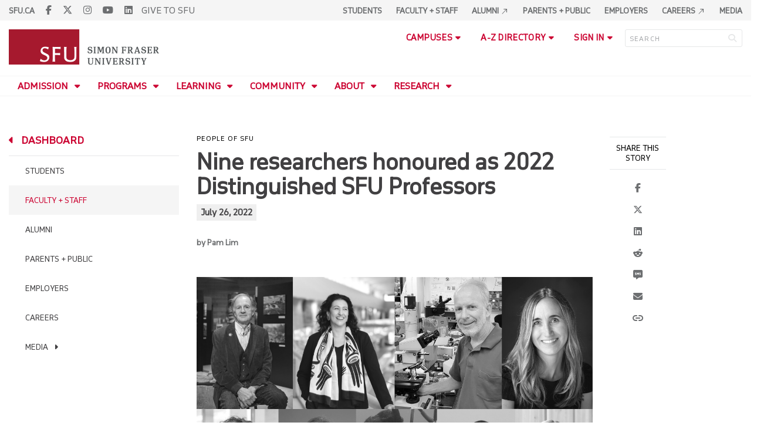

--- FILE ---
content_type: text/html; charset=utf-8
request_url: https://www.sfu.ca/content/sfu/main/dashboard/faculty-staff/news/2022/07/nine-researchers-honoured-as-2022-distinguished-sfu-professors.html
body_size: 18376
content:
<!DOCTYPE html>
<!--
/**
* @license
* November FNI and Lava FNI by Tyotheque
* Licensed pageviews: 20 million under sfu.ca
*
* The fonts listed in this notice are subject to the End User License: https://www.typotheque.com/licensing/eula
* Agreement(s) entered into by SFU Communications and Marketing are only under sfu.ca domain and Simon Fraser University as a single legal company.
* All other parties are explicitly restricted from using the Licensed Webfonts(s).
*
* Any non-AEM site under sfu.ca that wants to use fontface must get approval. Please submit a request via
* https://sfu.teamdynamix.com/TDClient/255/ITServices/Requests/ServiceDet?ID=2576
*
* You may obtain a valid license at the URLs below if the site is not under sfu.ca domain.
* URL: https://www.typotheque.com/fonts/november, https://www.typotheque.com/fonts/lava
*
*
* @license
* Countach by ProductionType
* Licensed pageviews: unlimited under sfu.ca
*
* The fonts listed in this notice are subject to the End User License: https://help.productiontype.com/docs/EULA/
* Agreement(s) entered into by SFU Communications and Marketing are only under sfu.ca domain and Simon Fraser University as a single legal company.
* All other parties are explicitly restricted from using the Licensed Webfonts(s).
*
* You may obtain a valid license at the URLs below if the site is not under sfu.ca domain.
* URL: https://productiontype.com/font/countach
*
* Please read https://www.sfu.ca/communicators-toolkit/guides/brand-guide/typography.html or email sfu-brand@sfu.ca for web fonts' details.
*
*/
-->
<html lang="en" data-page-template="basic-page" data-custom-template="sfu-ca"  data-hide-breadcrumb    data-news-page-redesign-2020  data-news-page data-news-template data-custom-page-type="sfu-main-news-page"  >

<head>
	<meta http-equiv="X-UA-Compatible" content="IE=Edge, chrome=1">
	<meta http-equiv="content-type" content="text/html; charset=UTF-8" />
	<meta name="viewport" content="width=device-width, initial-scale=1.0, maximum-scale=1.0">
	<link rel="stylesheet" type="text/css" href="/etc/designs/clf/clientlibs/clf4/default/css/default.css"/>
	<title> Nine researchers honoured as 2022 Distinguished SFU Professors  - Simon Fraser University </title> 	<!-- Favicon -->
	<link rel="icon" sizes="any" href="https://www.sfu.ca/favicon.ico">
	<link rel="icon" type="image/png" sizes="32x32" href="https://www.sfu.ca/favicon-32x32.png">
	<link rel="icon" type="image/png" sizes="96x96" href="https://www.sfu.ca/favicon-96x96.png">
	<link rel="apple-touch-icon" href="https://www.sfu.ca/apple-touch-icon.png">
	<link rel="manifest" href="https://www.sfu.ca/site.webmanifest">
	<meta name="theme-color" content="#ffffff">
	<meta name="application-name" content="Simon Fraser University">
	<meta name="apple-mobile-web-app-title" content="SFU"> 	<!-- Stylesheets -->
	<!-- CSS added by us --> <link rel="stylesheet" href="/etc/designs/clf/clientlibs/pack/head-clf4.styles.min.css" type="text/css">
  	<!-- theme css (v1) -->
	<link rel="stylesheet" type="text/css" href="/etc/designs/clf/clientlibs/clf4/default/css/themes/v1/default.css"/> 	<!-- Javascript -->
	<!-- JS added by us before body --> <script src="/etc.clientlibs/clientlibs/granite/jquery.min.js"></script>
<script src="/etc.clientlibs/clientlibs/granite/utils.min.js"></script>
<script src="/etc.clientlibs/clientlibs/granite/jquery/granite.min.js"></script>
<script src="/etc.clientlibs/foundation/clientlibs/jquery.min.js"></script>
 <script src="/etc.clientlibs/clientlibs/granite/jquery-ui.min.js"></script>
<script src="/etc.clientlibs/foundation/clientlibs/jquery-ui.min.js"></script>
 	<!--[if lt IE 9]>
    <script src="/etc/designs/clf/clientlibs/html5shiv.min.js"></script>
<script src="/etc/designs/clf/clientlibs/respond.min.js"></script>

<![endif]-->
	<!--[if lte IE 9]>
    <script src="/etc/designs/clf/clientlibs/matchmedia.min.js"></script>

<![endif]--> 	<!-- CSS added by authors --> 	<link rel="stylesheet" href="/content/dam/sfu/main/css/style.css" type="text/css">  <script type="text/javascript">
		CQURLInfo = {
			"requestPath": "/content/sfu/main/dashboard/faculty-staff/news/2022/07/nine-researchers-honoured-as-2022-distinguished-sfu-professors",
			"runModes": "p,s7connect,crx3,nosamplecontent,publish,crx3tar"
		};
		CQPageConfig = {};
	</script>   	<meta name="description" content="Simon Fraser University&rsquo;s 2022 Distinguished SFU Professors are tackling some of the most pressing issues impacting our local, national and global communities" />      	<!-- Google Tag Manager V4 -->
	<script>
		(function(w, d, s, l, i) {
			w[l] = w[l] || [];
			w[l].push({
				'gtm.start': new Date().getTime(),
				event: 'gtm.js'
			});
			var f = d.getElementsByTagName(s)[0],
				j = d.createElement(s),
				dl = l != 'dataLayer' ? '&l=' + l : '';
			j.async = true;
			j.src = 'https://www.googletagmanager.com/gtm.js?id=' + i + dl;
			f.parentNode.insertBefore(j, f);
		})(window, document, 'script', 'dataLayer', 'GTM-W87RML');
	</script>
	<!-- End Google Tag Manager V4 -->   	<meta property="og:title" content="Nine researchers honoured as 2022 Distinguished SFU Professors " />
	<meta property="og:type" content="article" />
	<meta property="og:url" content=https://www.sfu.ca/content/sfu/main/dashboard/faculty-staff/news/2022/07/nine-researchers-honoured-as-2022-distinguished-sfu-professors.html />
	<meta property="og:description" content="Simon Fraser University&rsquo;s 2022 Distinguished SFU Professors are tackling some of the most pressing issues impacting our local, national and global communities" />
	<meta property="og:image" content="https://www.sfu.ca/content/dam/sfu/sfunews/files/2022/summer/DSP_banner_1200x800.png" />
	<meta property="og:image:width" content="640" />
	<meta property="og:image:height" content="427" />  	<meta name="twitter:card" content="summary_large_image" />
	<meta name="twitter:site" content="@sfu" />
	<meta name="twitter:title" content="Nine researchers honoured as 2022 Distinguished SFU Professors " />
	<meta name="twitter:description" content="Simon Fraser University&rsquo;s 2022 Distinguished SFU Professors are tackling some of the most pressing issues impacting our local, national and global communities" />
	<meta name="twitter:image" content="https://www.sfu.ca/content/dam/sfu/sfunews/files/2022/summer/DSP_banner_1200x800.png/jcr:content/renditions/medium.jpg" />  <script>
		var $ = jQuery;
		var clfSettings = {
			ajaxSettings: {
				ajaxLoader: `/etc/designs/clf/clientlibs/clf4/default/img/ajax-loader.gif`
			}
		};
	</script>
</head>

<body data-page="main_dashboard_faculty-staff_news_2022_07_nine-researchers-honoured-as-2022-distinguished-sfu-professors"> 	<!-- Google Tag Manager (noscript) V4 -->
	<noscript><iframe src=https://www.googletagmanager.com/ns.html?id=GTM-W87RML height="0" width="0" style="display:none;visibility:hidden"></iframe></noscript>
	<!-- End Google Tag Manager (noscript) V4 -->   <div id="container" class="">
		<header>
			<section class="ribbon">
				<div class="ribbon__content" >
					<div class="ribbon__content--social-icons">
						<ul>
							<li class="social-icons__home-link"><a href="https://www.sfu.ca/">sfu.ca</a></li>
						</ul>  <div class="header-left inherited-parsys">						<div class="parsys">

<div class="text parbase section">

<div class="">
<p><a href="https://www.facebook.com/simonfraseruniversity"><span class="icon">F</span></a> <a href="https://x.com/SFU"><span class="icon">T</span></a> <a href="https://www.instagram.com/simonfraseru/"><span class="icon">I</span></a> <a href="https://www.youtube.com/user/SFUNews"><span class="icon">YT</span></a> <a href="https://www.linkedin.com/school/simon-fraser-university"><span class="icon">L</span></a><a href="https://give.sfu.ca/">GIVE TO SFU</a></p>

</div></div>
</div>

			</div>
 					</div>
					<div class="ribbon__content--audience-nav">  <div class="header-right inherited-parsys">						<div class="parsys">

<div class="text parbase section">

<div class="">
<ul>
<li><a href="/main/dashboard/students.html">Students</a></li>
<li><a href="/main/dashboard/faculty-staff.html">Faculty + Staff</a></li>
<li><a href="https://www.sfu.ca/main/dashboard/alumni.html">Alumni <span class="material-symbols-sharp">north_east </span></a></li>
<li><a href="/main/dashboard/parents-public.html">Parents + Public</a></li>
<li><a href="/main/dashboard/employers.html">Employers</a></li>
<li><a href="/main/dashboard/careers.html">Careers <span class="material-symbols-sharp">north_east </span></a></li>
<li><a href="/main/dashboard/media.html">Media</a><br>
</li>
</ul>

</div></div>
</div>

			</div>
  </div>
					<div class="ribbon__content--mobile-logo">
						<img src="/etc/designs/clf/clientlibs/clf4/default/img/sfu-logo-only@2x.png" alt=""/>
					</div>
					<div class="ribbon__content--mobile-nav-icons">
						<span class="icon icon-menu">
							<span>MENU</span>
						</span>
						<span class="icon icon-search"></span>
					</div>
				</div>
			</section>
			<div class="mobile-ribbon-spacer"></div>
			<section class="header">
				<div class="header__content">
					<div class="header__content--identify">
						<div class="header__content--logo"  >
							<a href="/main.html">
								<div class="sfu-brand-logo">
									<img class="desktop" src="/etc/designs/clf/clientlibs/clf4/default/img/SFU@2x.png" alt=""/>
								</div>
								<div class="non-branded-logo">
									<img class="desktop" src="" alt=""/>
									<img class="mobile tablet" src="" alt=""/>
								</div>
							</a>
						</div>
						<div class="header__content--site-title">  <div class="main-site-name">
								<a href="/main.html"> Simon Fraser University </a>
							</div>
						</div>
						<div class="sfu-brand-extension-logo">  </div>
					</div>
					<div class="header__content--site-tools">
						<ul class="site-tools__campuses">
							<li>
								<div class="site-tools__campuses--trigger">campuses</div>
								<ul class="site-tools__campuses--sub-nav">
									<li><a href="https://www.sfu.ca/campuses/burnaby.html">Burnaby</a></li>
									<li><a href="https://www.sfu.ca/campuses/surrey.html">Surrey</a></li>
									<li><a href="https://www.sfu.ca/campuses/vancouver.html">Vancouver</a></li>
								</ul>
							</li>
						</ul>
						<ul class="site-tools__a-z-directory">
							<li>
								<div class="site-tools__a-z-directory--trigger">a-z directory</div>
								<ul class="site-tools__a-z-directory--sub-nav">
									<li><a href="https://www.sfu.ca/dir/a.html">a</a></li>
									<li><a href="https://www.sfu.ca/dir/b.html">b</a></li>
									<li><a href="https://www.sfu.ca/dir/c.html">c</a></li>
									<li><a href="https://www.sfu.ca/dir/d.html">d</a></li>
									<li><a href="https://www.sfu.ca/dir/e.html">e</a></li>
									<li><a href="https://www.sfu.ca/dir/f.html">f</a></li>
									<li><a href="https://www.sfu.ca/dir/g.html">g</a></li>
									<li><a href="https://www.sfu.ca/dir/h.html">h</a></li>
									<li><a href="https://www.sfu.ca/dir/i.html">i</a></li>
									<li><a href="https://www.sfu.ca/dir/j.html">j</a></li>
									<li><a href="https://www.sfu.ca/dir/k.html">k</a></li>
									<li><a href="https://www.sfu.ca/dir/l.html">l</a></li>
									<li><a href="https://www.sfu.ca/dir/m.html">m</a></li>
									<li><a href="https://www.sfu.ca/dir/n.html">n</a></li>
									<li><a href="https://www.sfu.ca/dir/o.html">o</a></li>
									<li><a href="https://www.sfu.ca/dir/p.html">p</a></li>
									<li><a href="https://www.sfu.ca/dir/q.html">q</a></li>
									<li><a href="https://www.sfu.ca/dir/r.html">r</a></li>
									<li><a href="https://www.sfu.ca/dir/s.html">s</a></li>
									<li><a href="https://www.sfu.ca/dir/t.html">t</a></li>
									<li><a href="https://www.sfu.ca/dir/u.html">u</a></li>
									<li><a href="https://www.sfu.ca/dir/v.html">v</a></li>
									<li><a href="https://www.sfu.ca/dir/w.html">w</a></li>
									<li><a href="https://www.sfu.ca/dir/x.html">x</a></li>
									<li><a href="https://www.sfu.ca/dir/y.html">y</a></li>
									<li><a href="https://www.sfu.ca/dir/z.html">z</a></li>
								</ul>
							</li>
						</ul>
						<ul class="site-tools__sign-in" >
							<li>
								<div class="site-tools__sign-in--trigger">sign in</div>
								<ul class="site-tools__sign-in--sub-nav">
									<li><a href="https://outlook.office.com">SFU Mail</a></li>
									<li><a href="https://go.sfu.ca"><span>go</span>SFU</a></li>
									<li><a href="https://canvas.sfu.ca">Canvas</a></li>
								</ul>
							</li>
						</ul>
						<div class="site-tools__search">
							<form action="/search.html" id="search-form" method="get">
								<div id="search-box-container">
									<input type="text" tabindex="1" name="q" id="search-box" placeholder="SEARCH" />
									<input type="hidden" name="p" value="" />
									<i aria-hidden="" tabindex="4" class="icon icon-search">
										<span class="sr-only">Search</span>
									</i>
								</div>
								<div id="search-scope">
									<input name="search-scope" value="sfu" tabindex="3" type="radio" id="sfu-ca" checked="checked" /> <label for="sfu-ca">SFU.ca</label>
								</div>
							</form>
						</div>
					</div>
				</div>
			</section>
		</header>
		<nav>
			<section class="nav">
				<div class="nav__content">
					<div class="nav__content--main-navigation">   <ul>   							<li class="">    <a href="/main/admission.html" class="has-sub-nav"> Admission </a>
								<ul>   									<li class="">  <a href="/main/admission/undergraduate.html">Undergraduate</a> </li>    									<li class="">  <a href="/main/admission/graduate.html">Graduate</a> </li>    									<li class="">  <a href="/main/admission/lifelong-learner.html">Lifelong learner</a> </li>  								</ul> 							</li>   							<li class="">    <a href="/main/programs.html" class="has-sub-nav"> Programs </a>
								<ul>   									<li class="">  <a href="/main/programs/what-can-i-study.html">What can I study?</a> </li>    									<li class="">  <a href="/main/programs/faculties-departments.html">Faculties + Departments</a> </li>    									<li class="">  <a href="/main/programs/athletics-recreation.html">Athletics + Recreation</a> </li>    									<li class="">  <a href="/main/programs/for-indigenous-peoples.html">For Indigenous Peoples</a> </li>    									<li class="">  <a href="/main/programs/for-international-students.html">For international students</a> </li>    									<li class="">  <a href="/main/programs/french.html">Options in French</a> </li>  								</ul> 							</li>   							<li class="">    <a href="/main/learning.html" class="has-sub-nav"> Learning </a>
								<ul>   									<li class="">  <a href="/main/learning/degree-completion.html">Degree Completion</a> </li>    									<li class="">  <a href="/main/learning/learning-support.html">Learning Support</a> </li>    									<li class="">  <a href="/main/learning/work-learn.html">Work + Learn</a> </li>    									<li class="">  <a href="/main/learning/community-learning.html">Community learning</a> </li>    									<li class="">  <a href="/main/learning/study-abroad.html">Study abroad</a> </li>    									<li class="">  <a href="/main/learning/leadership-development.html">Leadership + development</a> </li>    									<li class="">  <a href="/main/learning/continuing-education.html">Continuing education</a> </li>    									<li class="">  <a href="/main/learning/library.html">Library</a> </li>  								</ul> 							</li>   							<li class="">    <a href="/main/sfu-community.html" class="has-sub-nav"> Community </a>
								<ul>   									<li class="">  <a href="/main/sfu-community/events.html">Events</a> </li>    									<li class="">  <a href="/main/sfu-community/community-supports.html">Community Supports</a> </li>    									<li class="">  <a href="/main/sfu-community/arts-culture.html">Arts + culture</a> </li>    									<li class="">  <a href="/main/sfu-community/residence-housing.html">Residence + housing</a> </li>    									<li class="">  <a href="/main/sfu-community/international-engagement.html">International engagement</a> </li>    									<li class="">  <a href="/main/sfu-community/campus-tours.html">Campus Tours</a> </li>    									<li class="">  <a href="/main/sfu-community/campus-services.html">Campus Services</a> </li>  								</ul> 							</li>   							<li class="">    <a href="/main/about.html" class="has-sub-nav"> About </a>
								<ul>   									<li class="">  <a href="/main/about/leadership-governance-strategy.html">Leadership, Governance & Strategy</a> </li>    									<li class="">  <a href="/main/about/rankings.html">Rankings</a> </li>    									<li class="">  <a href="/main/about/sfu-news.html">SFU News</a> </li>    									<li class="">  <a href="/main/about/truth-reconciliation.html">Truth & Reconciliation</a> </li>    									<li class="">  <a href="/main/about/give.html">Give to SFU</a> </li>  								</ul> 							</li>   							<li class="">    <a href="/main/research.html" class="has-sub-nav"> Research </a>
								<ul>   									<li class="">  <a href="/main/research/research-priorities.html">Research Priorities</a> </li>    									<li class="">  <a href="/main/research/strategic-research-plan.html">Strategic Research Plan</a> </li>    									<li class="">  <a href="/main/research/performance-excellence.html">Performance & Excellence</a> </li>    									<li class="">  <a href="/main/research/innovation.html">Innovation</a> </li>    									<li class="">  <a href="/main/research/knowledge-mobilization.html">Knowledge Mobilization</a> </li>    									<li class="">  <a href="/main/research/resources.html">Researcher Resources <span class="material-symbols-sharp"> north_east </span></a> </li>    									<li class="">  <a href="/main/research/institutes-centres-facilities.html">Institutes, Centres & Facilities</a> </li>    									<li class="">  <a href="/main/research/departments.html">Leadership & Departments</a> </li>  								</ul> 							</li> 						</ul>
					</div>
				</div>
			</section>
		</nav>
		<main>
			<section class="main">
				<div class="main__content">
					<div class="main__content--breadcrumb">
						<ul>
							<li><a href="/main.html">Simon Fraser University</a></li>   <li><a href="/main/dashboard.html">Dashboard</a> </li>    <li><a href="/main/dashboard/faculty-staff.html">Faculty + Staff</a> </li>    <li><a href="/main/dashboard/faculty-staff/news.html">News</a> </li>    <li><a href="/main/dashboard/faculty-staff/news/2022.html">2022</a> </li>    <li><a href="/main/dashboard/faculty-staff/news/2022/07.html">July</a> </li>    <li>Nine researchers honoured as 2022 Distinguished SFU Professors </li>  						</ul>
					</div>
					<div class="main__content--content">     <div class="page-content side-nav"> 									<!-- nav - content -->
									<div class="page-content__side-nav">
										<div class="page-content__side-nav--container">
											<div id="side-bar-logo-container">
												<div id="side-bar-logo">
													<img src="/etc/designs/clf/clientlibs/clf4/default/img/SFU@2x.png" alt=""/>
													<h2 class="site-title"><a href="/main.html">Simon Fraser University</a></h2>
												</div>
											</div>
											<ul>   <li class=" snav-l1">  <a href="/main/admission.html" class="has-sub-nav">Admission</a>
													<ul>   <li class=" snav-l2">  <a href="/main/admission/undergraduate.html">Undergraduate</a>  </li>    <li class=" snav-l2">  <a href="/main/admission/graduate.html">Graduate</a>  </li>    <li class=" snav-l2">  <a href="/main/admission/lifelong-learner.html">Lifelong learner</a>  </li>   </ul> 												</li>  <li class=" snav-l1">  <a href="/main/programs.html" class="has-sub-nav">Programs</a>
													<ul>   <li class=" snav-l2">  <a href="/main/programs/what-can-i-study.html">What can I study?</a>  </li>    <li class=" snav-l2">  <a href="/main/programs/faculties-departments.html">Faculties + Departments</a>  </li>    <li class=" snav-l2">  <a href="/main/programs/athletics-recreation.html">Athletics + Recreation</a>  </li>    <li class=" snav-l2">  <a href="/main/programs/for-indigenous-peoples.html">For Indigenous Peoples</a>  </li>    <li class=" snav-l2">  <a href="/main/programs/for-international-students.html">For international students</a>  </li>    <li class=" snav-l2">  <a href="/main/programs/french.html">Options in French</a>  </li>   </ul> 												</li>  <li class=" snav-l1">  <a href="/main/learning.html" class="has-sub-nav">Learning</a>
													<ul>   <li class=" snav-l2">  <a href="/main/learning/degree-completion.html">Degree Completion</a>  </li>    <li class=" snav-l2">  <a href="/main/learning/learning-support.html">Learning Support</a>  </li>    <li class=" snav-l2">  <a href="/main/learning/work-learn.html">Work + Learn</a>  </li>    <li class=" snav-l2">  <a href="/main/learning/community-learning.html">Community learning</a>  </li>    <li class=" snav-l2">  <a href="/main/learning/study-abroad.html">Study abroad</a>  </li>    <li class=" snav-l2">  <a href="/main/learning/leadership-development.html">Leadership + development</a>  </li>    <li class=" snav-l2">  <a href="/main/learning/continuing-education.html">Continuing education</a>  </li>    <li class=" snav-l2">  <a href="/main/learning/library.html">Library</a>  </li>   </ul> 												</li>  <li class=" snav-l1">  <a href="/main/sfu-community.html" class="has-sub-nav">Community</a>
													<ul>   <li class=" snav-l2">  <a href="/main/sfu-community/events.html">Events</a>  </li>    <li class=" has-third-level snav-l2">  <a href="/main/sfu-community/community-supports.html">Community Supports</a>  <ul>   <li class="  has-fourth-level snav-l3">   <a href="/main/sfu-community/community-supports/safe-disclosure.html">Safe Disclosure</a>   <ul>  																		<li class=" snav-l4">   <a href="/main/sfu-community/community-supports/safe-disclosure/safe-disclosure-reporting-form.html">Safe Disclosure Reporting Form</a>   </li> 																	</ul>  </li>  																<li class=" snav-l3">   <a href="/main/sfu-community/community-supports/family-services.html">Family Services</a>   </li> 															</ul>
														</li>    <li class=" snav-l2">  <a href="/main/sfu-community/arts-culture.html">Arts + culture</a>  </li>    <li class=" snav-l2">  <a href="/main/sfu-community/residence-housing.html">Residence + housing</a>  </li>    <li class=" snav-l2">  <a href="/main/sfu-community/international-engagement.html">International engagement</a>  </li>    <li class=" snav-l2">  <a href="/main/sfu-community/campus-tours.html">Campus Tours</a>  </li>    <li class=" snav-l2">  <a href="/main/sfu-community/campus-services.html">Campus Services</a>  </li>   </ul> 												</li>  <li class=" snav-l1">  <a href="/main/about.html" class="has-sub-nav">About</a>
													<ul>   <li class=" has-third-level snav-l2">  <a href="/main/about/leadership-governance-strategy.html">Leadership, Governance & Strategy</a>  <ul>  																<li class=" snav-l3">   <a href="/main/about/leadership-governance-strategy/leadership.html">Leadership</a>   </li>  																<li class=" snav-l3">   <a href="/main/about/leadership-governance-strategy/governance.html">Governance</a>   </li>  																<li class=" snav-l3">   <a href="/main/about/leadership-governance-strategy/values.html">Values</a>   </li>   <li class="  has-fourth-level snav-l3">   <a href="/main/about/leadership-governance-strategy/strategy.html">What's Next: The SFU Strategy</a>   <ul>   <li class=" has-fifth-level snav-l4">   <a href="/main/about/leadership-governance-strategy/strategy/priorities.html">Priorities</a>   <ul>  <li class=" snav-l5">  <a href="/main/about/leadership-governance-strategy/strategy/priorities/uphold-reconciliation.html">Uphold Truth and Reconciliation</a>  </li>  <li class=" snav-l5">  <a href="/main/about/leadership-governance-strategy/strategy/priorities/engage-in-global-challenges.html">Engage in Global Challenges</a>  </li>  <li class=" snav-l5">  <a href="/main/about/leadership-governance-strategy/strategy/priorities/make-a-difference-for-bc.html">Make a Difference for B.C.</a>  </li>  <li class=" snav-l5">  <a href="/main/about/leadership-governance-strategy/strategy/priorities/transform-the-sfu-experience.html">Transform the SFU Experience</a>  </li>  <li class=" snav-l5">  <a href="/main/about/leadership-governance-strategy/strategy/priorities/implementation.html">Implementation</a>  </li>  </ul>  </li>   <li class=" has-fifth-level snav-l4">   <a href="/main/about/leadership-governance-strategy/strategy/plans.html">Plans</a>   <ul>  <li class=" snav-l5">  <a href="/main/about/leadership-governance-strategy/strategy/plans/academic-plan.html">Academic Plan</a>  </li>  </ul>  </li> 																	</ul>  </li>   <li class="  has-fourth-level snav-l3">   <a href="/main/about/leadership-governance-strategy/pan-university-initiatives.html">Pan-university Initiatives</a>   <ul>   <li class=" has-fifth-level snav-l4">   <a href="/main/about/leadership-governance-strategy/pan-university-initiatives/ai-at-sfu.html">AI at SFU</a>   <ul>  <li class=" snav-l5">  <a href="/main/about/leadership-governance-strategy/pan-university-initiatives/ai-at-sfu/our-approach-to-ai.html">Our Approach to AI</a>  </li>  <li class=" snav-l5">  <a href="/main/about/leadership-governance-strategy/pan-university-initiatives/ai-at-sfu/teach-with-ai.html">Teach with AI</a>  </li>  <li class=" snav-l5">  <a href="/main/about/leadership-governance-strategy/pan-university-initiatives/ai-at-sfu/learn-with-ai.html">Learn with AI </a>  </li>  <li class=" snav-l5">  <a href="/main/about/leadership-governance-strategy/pan-university-initiatives/ai-at-sfu/research-with-ai.html">Research with AI</a>  </li>  <li class=" snav-l5">  <a href="/main/about/leadership-governance-strategy/pan-university-initiatives/ai-at-sfu/work-with-ai.html">Work with AI</a>  </li>  <li class=" snav-l5">  <a href="/main/about/leadership-governance-strategy/pan-university-initiatives/ai-at-sfu/connect.html">Connect</a>  </li>  </ul>  </li> 																	</ul>  </li> 															</ul>
														</li>    <li class=" snav-l2">  <a href="/main/about/rankings.html">Rankings</a>  </li>    <li class=" snav-l2">  <a href="/main/about/sfu-news.html">SFU News</a>  </li>    <li class=" has-third-level snav-l2">  <a href="/main/about/truth-reconciliation.html">Truth & Reconciliation</a>  <ul>   <li class="  has-fourth-level snav-l3">   <a href="/main/about/truth-reconciliation/our-journey.html">Our Truth</a>   <ul>  																		<li class=" snav-l4">   <a href="/main/about/truth-reconciliation/our-journey/why-is-this-important.html">Why This Is Important</a>   </li>  																		<li class=" snav-l4">   <a href="/main/about/truth-reconciliation/our-journey/where-we-want-to-go.html">Where We Want to Go</a>   </li> 																	</ul>  </li>   <li class="  has-fourth-level snav-l3">   <a href="/main/about/truth-reconciliation/our-actions.html">Our Actions</a>   <ul>  																		<li class=" snav-l4">   <a href="/main/about/truth-reconciliation/our-actions/student-pathways.html">Student Pathways</a>   </li>   <li class=" has-fifth-level snav-l4">   <a href="/main/about/truth-reconciliation/our-actions/welcoming-spaces.html">Welcoming Spaces</a>   <ul>  <li class=" snav-l5">  <a href="/main/about/truth-reconciliation/our-actions/welcoming-spaces/first-peoples-gathering-house.html">First Peoples' Gathering House</a>  </li>  </ul>  </li>   <li class=" has-fifth-level snav-l4">   <a href="/main/about/truth-reconciliation/our-actions/recruitment-retention.html">Enhancing Belonging</a>   <ul>  <li class=" snav-l5">  <a href="/main/about/truth-reconciliation/our-actions/recruitment-retention/self-identification.html">Self-Identification</a>  </li>  </ul>  </li>  																		<li class=" snav-l4">   <a href="/main/about/truth-reconciliation/our-actions/curriculum-innovation.html">Indigenizing Curriculum</a>   </li> 																	</ul>  </li>   <li class="  has-fourth-level snav-l3">   <a href="/main/about/truth-reconciliation/ways-to-learn.html">Ways to Learn</a>   <ul>  																		<li class=" snav-l4">   <a href="/main/about/truth-reconciliation/ways-to-learn/reports.html">Reports</a>   </li>   <li class=" has-fifth-level snav-l4">   <a href="/main/about/truth-reconciliation/ways-to-learn/terminology-language.html">Terminology & Language</a>   <ul>  <li class=" snav-l5">  <a href="/main/about/truth-reconciliation/ways-to-learn/terminology-language/land-acknowledgements-for-sfu.html">Land Acknowledgements for SFU</a>  </li>  <li class=" snav-l5">  <a href="/main/about/truth-reconciliation/ways-to-learn/terminology-language/host-nations-pronunciation-guide.html">Host Nations Pronunciation Guide</a>  </li>  <li class=" snav-l5">  <a href="/main/about/truth-reconciliation/ways-to-learn/terminology-language/indigenous-protocol.html">Indigenous Protocol</a>  </li>  <li class=" snav-l5">  <a href="/main/about/truth-reconciliation/ways-to-learn/terminology-language/language-use-guidelines.html">Language Use Guidelines</a>  </li>  <li class=" snav-l5">  <a href="/main/about/truth-reconciliation/ways-to-learn/terminology-language/history-of-host-nations-languages.html">History of Host Nations Languages</a>  </li>  </ul>  </li>   <li class=" has-fifth-level snav-l4">   <a href="/main/about/truth-reconciliation/ways-to-learn/knowledge-building.html">Knowledge Building</a>   <ul>  <li class=" snav-l5">  <a href="/main/about/truth-reconciliation/ways-to-learn/knowledge-building/courses-programs.html">Courses and Programs</a>  </li>  </ul>  </li> 																	</ul>  </li>   <li class="  has-fourth-level snav-l3">   <a href="/main/about/truth-reconciliation/stories-events.html">Stories & Events</a>   <ul>   <li class=" has-fifth-level snav-l4">   <a href="/main/about/truth-reconciliation/stories-events/stories.html">Stories</a>   <ul>  <li class=" snav-l5">  <a href="/main/about/truth-reconciliation/stories-events/stories/2025.html">2025</a>  </li>  </ul>  </li>  																		<li class=" snav-l4">   <a href="/main/about/truth-reconciliation/stories-events/events-calender.html">Events Calender</a>   </li>  																		<li class=" snav-l4">   <a href="/main/about/truth-reconciliation/stories-events/national-day-for-truth-and-reconciliation.html">National Day for Truth and Reconciliation</a>   </li> 																	</ul>  </li>   <li class="  has-fourth-level snav-l3">   <a href="/main/about/truth-reconciliation/partners-contacts.html">Connections & Contacts</a>   <ul>  																		<li class=" snav-l4">   <a href="/main/about/truth-reconciliation/partners-contacts/units-departments.html">Units & Departments</a>   </li>  																		<li class=" snav-l4">   <a href="/main/about/truth-reconciliation/partners-contacts/indigenous-scholars.html">Indigenous Scholars</a>   </li> 																	</ul>  </li> 															</ul>
														</li>    <li class=" snav-l2">  <a href="/main/about/give.html">Give to SFU</a>  </li>   </ul> 												</li>  <li class=" snav-l1">  <a href="/main/research.html" class="has-sub-nav">Research</a>
													<ul>   <li class=" has-third-level snav-l2">  <a href="/main/research/research-priorities.html">Research Priorities</a>  <ul>   <li class="  has-fourth-level snav-l3">   <a href="/main/research/research-priorities/ai.html">AI</a>   <ul>  																		<li class=" snav-l4">   <a href="/main/research/research-priorities/ai/quantum.html">Quantum</a>   </li> 																	</ul>  </li>  																<li class=" snav-l3">   <a href="/main/research/research-priorities/climate-innovation.html">Climate Innovation</a>   </li> 															</ul>
														</li>    <li class=" has-third-level snav-l2">  <a href="/main/research/strategic-research-plan.html">Strategic Research Plan</a>  <ul>   <li class="  has-fourth-level snav-l3">   <a href="/main/research/strategic-research-plan/implementation-plan.html">Implementation Plan</a>   <ul>  																		<li class=" snav-l4">   <a href="/main/research/strategic-research-plan/implementation-plan/supporting-health-and-wellness-of-individuals--populations-and-co.html">Supporting Health and Wellness of Individuals, Populations and Communities</a>   </li>  																		<li class=" snav-l4">   <a href="/main/research/strategic-research-plan/implementation-plan/Expandingthefoundationsofknowledgeandunderstandingourorigins.html">Expanding the foundations of knowledge and understanding our origins</a>   </li>  																		<li class=" snav-l4">   <a href="/main/research/strategic-research-plan/implementation-plan/strengthening-democracy--justice--equity-and-education.html">Strengthening Democracy, Justice, Equity and Education</a>   </li>  																		<li class=" snav-l4">   <a href="/main/research/strategic-research-plan/implementation-plan/supporting-research-graduate-students.html">Supporting Research Graduate Students</a>   </li>  																		<li class=" snav-l4">   <a href="/main/research/strategic-research-plan/implementation-plan/supporting-postdoctoral-fellows.html">Supporting Postdoctoral Fellows</a>   </li>  																		<li class=" snav-l4">   <a href="/main/research/strategic-research-plan/implementation-plan/valuing-and-measuring-scholarly-impact.html">Valuing and Measuring Scholarly Impact</a>   </li>  																		<li class=" snav-l4">   <a href="/main/research/strategic-research-plan/implementation-plan/decolonzing-indigenous-research-ethics.html">Incorporating Indigenous Perspectives into Research Ethics</a>   </li>  																		<li class=" snav-l4">   <a href="/main/research/strategic-research-plan/implementation-plan/infrastructure.html">Building World-Class Research Space and Infrastructure</a>   </li>  																		<li class=" snav-l4">   <a href="/main/research/strategic-research-plan/implementation-plan/involving-undergraduate-students-research.html">Involving Undergraduate Students in Research</a>   </li>  																		<li class=" snav-l4">   <a href="/main/research/strategic-research-plan/implementation-plan/supporting-early-career-researchers-faculty.html">Supporting Early-Career Researchers (Faculty)</a>   </li>  																		<li class=" snav-l4">   <a href="/main/research/strategic-research-plan/implementation-plan/funding-research-chairs.html">Funding Research Chairs</a>   </li>  																		<li class=" snav-l4">   <a href="/main/research/strategic-research-plan/implementation-plan/Protecting-time-for-research.html">Reducing Administrative barriers to Research</a>   </li>  																		<li class=" snav-l4">   <a href="/main/research/strategic-research-plan/implementation-plan/transforming-industry-and-economies-through-technology--manageme.html">Transforming industry and economies through technology, management and policy</a>   </li> 																	</ul>  </li> 															</ul>
														</li>    <li class=" has-third-level snav-l2">  <a href="/main/research/performance-excellence.html">Performance & Excellence</a>  <ul>  																<li class=" snav-l3">   <a href="/main/research/performance-excellence/publications.html">Publications</a>   </li>  																<li class=" snav-l3">   <a href="/main/research/performance-excellence/research-reports.html">Research Reports</a>   </li>   <li class="  has-fourth-level snav-l3">   <a href="/main/research/performance-excellence/open-science.html">Open Science</a>   <ul>  																		<li class=" snav-l4">   <a href="/main/research/performance-excellence/open-science/open-science-principles.html">Open Science Principles</a>   </li> 																	</ul>  </li>   <li class="  has-fourth-level snav-l3">   <a href="/main/research/performance-excellence/scholarly-impact-of-the-week.html">Scholarly Impact of the Week</a>   <ul>  																		<li class=" snav-l4">   <a href="/main/research/performance-excellence/scholarly-impact-of-the-week/submit-a-scholarly-impact.html">Submit a Scholarly Impact</a>   </li> 																	</ul>  </li> 															</ul>
														</li>    <li class=" has-third-level snav-l2">  <a href="/main/research/innovation.html">Innovation</a>  <ul>   <li class="  has-fourth-level snav-l3">   <a href="/main/research/innovation/innovation-ecosystem.html">Innovation Ecosystem</a>   <ul>  																		<li class=" snav-l4">   <a href="/main/research/innovation/innovation-ecosystem/unlocking-innovation-potential.html">Unlocking Innovation Potential</a>   </li> 																	</ul>  </li>   <li class="  has-fourth-level snav-l3">   <a href="/main/research/innovation/ai-strategy.html">AI Strategy</a>   <ul>  																		<li class=" snav-l4">   <a href="/main/research/innovation/ai-strategy/learning-teaching-task-force.html">Learning and Teaching</a>   </li>  																		<li class=" snav-l4">   <a href="/main/research/innovation/ai-strategy/operations-administration-task-force.html">Operations</a>   </li> 																	</ul>  </li> 															</ul>
														</li>    <li class=" snav-l2">  <a href="/main/research/knowledge-mobilization.html">Knowledge Mobilization</a>  </li>    <li class=" snav-l2">  <a href="/main/research/resources.html">Researcher Resources <span class="material-symbols-sharp"> north_east </span></a>  </li>    <li class=" has-third-level snav-l2">  <a href="/main/research/institutes-centres-facilities.html">Institutes, Centres & Facilities</a>  <ul>  																<li class=" snav-l3">   <a href="/main/research/institutes-centres-facilities/research-centres.html">Research Centres</a>   </li>  																<li class=" snav-l3">   <a href="/main/research/institutes-centres-facilities/research-institutes.html">Research Institutes</a>   </li>  																<li class=" snav-l3">   <a href="/main/research/institutes-centres-facilities/core-facilities.html">Core Facilities</a>   </li>  																<li class=" snav-l3">   <a href="/main/research/institutes-centres-facilities/other-facilities.html">Other Facilities</a>   </li> 															</ul>
														</li>    <li class=" snav-l2">  <a href="/main/research/departments.html">Leadership & Departments</a>  </li>   </ul> 												</li>  <li class="active snav-l1">  <a href="/main/dashboard.html" class="has-sub-nav">Dashboard</a>
													<ul>   <li class=" snav-l2">  <a href="/main/dashboard/students.html">Students</a>  </li>    <li class="active snav-l2">  <a href="/main/dashboard/faculty-staff.html">Faculty + Staff</a>  </li>    <li class=" snav-l2">  <a href="/main/dashboard/alumni.html">Alumni</a>  </li>    <li class=" snav-l2">  <a href="/main/dashboard/parents-public.html">Parents + Public</a>  </li>    <li class=" snav-l2">  <a href="/main/dashboard/employers.html">Employers</a>  </li>    <li class=" snav-l2">  <a href="/main/dashboard/careers.html">Careers</a>  </li>    <li class=" has-third-level snav-l2">  <a href="/main/dashboard/media.html">Media</a>  <ul>  																<li class=" snav-l3">   <a href="/main/dashboard/media/social-media-channels.html">Social Media Channels </a>   </li> 															</ul>
														</li>   </ul> 												</li>  <li class=" snav-l1">  <a href="/main/campuses.html" class="has-sub-nav">Campuses</a>
													<ul>   <li class=" snav-l2">  <a href="/main/campuses/burnaby.html">Burnaby Campus</a>  </li>    <li class=" snav-l2">  <a href="/main/campuses/surrey.html">Surrey Campus</a>  </li>    <li class=" snav-l2">  <a href="/main/campuses/vancouver.html">Vancouver Campus</a>  </li>    <li class=" snav-l2">  <a href="/main/campuses/maps-and-directions.html">Maps + Directions</a>  </li>   </ul> 												</li>  <li class=" snav-l1">  <a href="/main/contact.html">Contact Us</a> 												</li>  <li class=" snav-l1">  <a href="/main/emergency.html">Emergency</a> 												</li>   </ul>  <div class="below-vertical-nav inherited-parsys">				</div>
 										</div>
									</div>
									<div class="page-content__main">  <div class="above-main inherited-parsys">						<div class="parsys">

<div class="list parbase section">




    
    <ul class="horizontal mobile" ><li>
	<a href="/main/dashboard/students.html" title="Students">Students</a>
</li><li>
	<a href="/main/dashboard/faculty-staff.html" title="Faculty + Staff">Faculty + Staff</a>
</li><li>
	<a href="/main/dashboard/alumni.html" title="Alumni">Alumni</a>
</li><li>
	<a href="/main/dashboard/parents-public.html" title="Parents + Public">Parents + Public</a>
</li><li>
	<a href="/main/dashboard/employers.html" title="Employers">Employers</a>
</li><li>
	<a href="/main/dashboard/careers.html" title="Careers">Careers</a>
</li><li>
	<a href="/main/dashboard/media.html" title="Media">Media</a>
</li></ul><div class="clearList"></div></div>
</div>

			</div>
  <div class="news-content">  <div class="main_content"> <div class="main_content parsys">

<div class="category section"><p>People of SFU</p></div>
<div class="title section"><div><h1>Nine researchers honoured as 2022 Distinguished SFU Professors </h1></div></div>
<div class="datestamp section">   <div class="">
         July 26, 2022 
   </div>

</div>
<div class="text parbase section">

<div class="byline">
<p>by Pam Lim</p>

</div></div>
<div class="image parbase section">
<script src="/etc/designs/sfu/clientlibs/image-map-coord.min.js"></script>
                  
<div class="image image-container"><div data-picture data-alt='Copy of 1200x630px - SFU (1200 × 800 px)' data-style='' data-title='Copy of 1200x630px - SFU (1200 × 800 px)'>
<div data-src="/content/sfu/main/dashboard/faculty-staff/news/2022/07/nine-researchers-honoured-as-2022-distinguished-sfu-professors/jcr:content/main_content/image.img.96.low.png/1658771090452.png" data-media="(min-width: 1px)"></div>
<div data-src="/content/sfu/main/dashboard/faculty-staff/news/2022/07/nine-researchers-honoured-as-2022-distinguished-sfu-professors/jcr:content/main_content/image.img.320.medium.png/1658771090452.png" data-media="(min-width: 320px)"></div>
<div data-src="/content/sfu/main/dashboard/faculty-staff/news/2022/07/nine-researchers-honoured-as-2022-distinguished-sfu-professors/jcr:content/main_content/image.img.640.medium.png/1658771090452.png" data-media="(min-width: 321px)"></div>
<div data-src="/content/sfu/main/dashboard/faculty-staff/news/2022/07/nine-researchers-honoured-as-2022-distinguished-sfu-professors/jcr:content/main_content/image.img.1280.high.png/1658771090452.png" data-media="(min-width: 481px)"></div>
<div data-src="/content/sfu/main/dashboard/faculty-staff/news/2022/07/nine-researchers-honoured-as-2022-distinguished-sfu-professors/jcr:content/main_content/image.img.1280.high.png/1658771090452.png" data-media="(min-width: 769px)"></div>
<div data-src="/content/sfu/main/dashboard/faculty-staff/news/2022/07/nine-researchers-honoured-as-2022-distinguished-sfu-professors/jcr:content/main_content/image.img.2000.high.png/1658771090452.png" data-media="(min-width: 1025px)"></div>
<noscript>
<img src='/content/sfu/main/dashboard/faculty-staff/news/2022/07/nine-researchers-honoured-as-2022-distinguished-sfu-professors/_jcr_content/main_content/image.img.original.low.png/1658771090452.png' alt='Copy of 1200x630px - SFU (1200 × 800 px)'>
</noscript>
</div><small>The university honoured nine SFU researchers as our latest Distinguished SFU Professors, bringing the total to 31 awarded scholars since the program’s inception in 2019. Top row, from left, George Nicholas, Alanaise Ferguson, John Bechhoefer, Jodi Viljoen. Bottom row, from left, Angela Kaida, Judith Zaichkowsky, Isabelle Côté, Gary Wang, Maite Taboada.</small></div></div>
<div class="text parbase section">

<div class="">
<p>From protecting our planet by challenging conventional notions about ecosystem resiliency, to dismantling social and structural factors that limit our sexual and mental health, Simon Fraser University’s (SFU) 2022 Distinguished SFU Professors are tackling some of the most pressing issues impacting our local, national and global communities.</p>
<p>The university honoured nine SFU researchers as our latest Distinguished SFU Professors, bringing the total to 31 awarded scholars since the program’s inception in 2019.&nbsp; &nbsp;</p>
<p>“Congratulations to all of our 2022 Distinguished SFU Professors,” says Wade Parkhouse, SFU’s provost and vice-president, academic, pro tem. “Your outstanding research and achievements are pushing the boundaries of knowledge, delivering real-world results.&quot;</p>
<p>Recognized for their exceptional performance and distinguished accomplishments relative to their rank and years of service, the 2022 recipients fuel research discoveries, drive social innovation and seek sustainable solutions to help change our world. &nbsp;</p>
<p>“These nine professors’ outstanding research performances have made them groundbreaking leaders in their diverse fields,” says Dugan O’Neil, SFU’s vice-president, research and international. “They all should be incredibly proud of the impact their work is making to advance knowledge and create a more innovative, inclusive and sustainable society.” &nbsp;</p>
<p>The program is a joint initiative of the Provost and Vice-President Academic and the Vice-President, Research and International. The Distinguished SFU Professor title comes with a special requirement for members to share their work with the public through events such as lectures, panels and presentations.</p>

</div></div>
<div class="text parbase section">

<div class="">
<h2>2022 Distinguished SFU Professors <br>
</h2>

</div></div>
<div class="textimage section">





        <div class="">
            <div class="image">
        
        <div data-picture data-alt='' data-style='' data-title=''>
<div data-src="/content/sfu/main/dashboard/faculty-staff/news/2022/07/nine-researchers-honoured-as-2022-distinguished-sfu-professors/jcr:content/main_content/textimage_1925997158/image.img.96.low.png/1658770077344.png" data-media="(min-width: 1px)"></div>
<div data-src="/content/sfu/main/dashboard/faculty-staff/news/2022/07/nine-researchers-honoured-as-2022-distinguished-sfu-professors/jcr:content/main_content/textimage_1925997158/image.img.320.medium.png/1658770077344.png" data-media="(min-width: 320px)"></div>
<div data-src="/content/sfu/main/dashboard/faculty-staff/news/2022/07/nine-researchers-honoured-as-2022-distinguished-sfu-professors/jcr:content/main_content/textimage_1925997158/image.img.640.medium.png/1658770077344.png" data-media="(min-width: 321px)"></div>
<div data-src="/content/sfu/main/dashboard/faculty-staff/news/2022/07/nine-researchers-honoured-as-2022-distinguished-sfu-professors/jcr:content/main_content/textimage_1925997158/image.img.1280.high.png/1658770077344.png" data-media="(min-width: 481px)"></div>
<div data-src="/content/sfu/main/dashboard/faculty-staff/news/2022/07/nine-researchers-honoured-as-2022-distinguished-sfu-professors/jcr:content/main_content/textimage_1925997158/image.img.1280.high.png/1658770077344.png" data-media="(min-width: 769px)"></div>
<div data-src="/content/sfu/main/dashboard/faculty-staff/news/2022/07/nine-researchers-honoured-as-2022-distinguished-sfu-professors/jcr:content/main_content/textimage_1925997158/image.img.2000.high.png/1658770077344.png" data-media="(min-width: 1025px)"></div>
<noscript>
<img src='/content/sfu/main/dashboard/faculty-staff/news/2022/07/nine-researchers-honoured-as-2022-distinguished-sfu-professors/_jcr_content/main_content/textimage_1925997158/image.img.original.low.png/1658770077344.png' alt=''>
</noscript>
</div>

    
        <small>John Bechhoefer</small>
        </div>
    

    
        <div class="text"><h3>John Bechhoefer, Faculty of Science, Physics</h3>
<p><a href="https://www.sfu.ca/physics/people/faculty/johnb.html">John Bechhoefer</a> is a Fellow of the Royal Society of Canada and the American Physical Society. His research is at the intersection of thermodynamics, statistical physics, control theory, and information theory, and his scientific contributions have ranged over pattern formation, liquid crystals and biological physics. His work creatively applies paradigm-shifting theoretical physics to test fundamental principles that link information and feedback with thermodynamics and statistical physics, at scales that are appropriate to bacteria and cells.<br>
</p>
</div>
    
    <div class="clear"></div></div>
</div>
<div class="textimage section">





        <div class="">
            <div class="image">
        
        <div data-picture data-alt='' data-style='' data-title=''>
<div data-src="/content/sfu/main/dashboard/faculty-staff/news/2022/07/nine-researchers-honoured-as-2022-distinguished-sfu-professors/jcr:content/main_content/textimage_333457169/image.img.96.low.jpg/1658770083746.jpg" data-media="(min-width: 1px)"></div>
<div data-src="/content/sfu/main/dashboard/faculty-staff/news/2022/07/nine-researchers-honoured-as-2022-distinguished-sfu-professors/jcr:content/main_content/textimage_333457169/image.img.320.medium.jpg/1658770083746.jpg" data-media="(min-width: 320px)"></div>
<div data-src="/content/sfu/main/dashboard/faculty-staff/news/2022/07/nine-researchers-honoured-as-2022-distinguished-sfu-professors/jcr:content/main_content/textimage_333457169/image.img.640.medium.jpg/1658770083746.jpg" data-media="(min-width: 321px)"></div>
<div data-src="/content/sfu/main/dashboard/faculty-staff/news/2022/07/nine-researchers-honoured-as-2022-distinguished-sfu-professors/jcr:content/main_content/textimage_333457169/image.img.1280.high.jpg/1658770083746.jpg" data-media="(min-width: 481px)"></div>
<div data-src="/content/sfu/main/dashboard/faculty-staff/news/2022/07/nine-researchers-honoured-as-2022-distinguished-sfu-professors/jcr:content/main_content/textimage_333457169/image.img.1280.high.jpg/1658770083746.jpg" data-media="(min-width: 769px)"></div>
<div data-src="/content/sfu/main/dashboard/faculty-staff/news/2022/07/nine-researchers-honoured-as-2022-distinguished-sfu-professors/jcr:content/main_content/textimage_333457169/image.img.2000.high.jpg/1658770083746.jpg" data-media="(min-width: 1025px)"></div>
<noscript>
<img src='/content/sfu/main/dashboard/faculty-staff/news/2022/07/nine-researchers-honoured-as-2022-distinguished-sfu-professors/_jcr_content/main_content/textimage_333457169/image.img.original.low.jpg/1658770083746.jpg' alt=''>
</noscript>
</div>

    
        <small>Isabelle Côté</small>
        </div>
    

    
        <div class="text"><h3>Isabelle Côté, Faculty of Science, Marine Ecology and Conservation</h3>
<p><a href="https://www.sfu.ca/biology/people/faculty/imcote.html">Isabelle Côté</a> is a marine ecologist whose research focuses on biodiversity and coral reef conservation. She has pioneered the use of meta-analysis to identify long-term patterns of ecological change on coral reefs. Her studies of Caribbean reefs have resulted in the most in-depth picture of coral loss and declining fish abundance for any region of the globe, as well as an understanding of the impacts of invasive, predatory species on reef ecosystems. Her work challenges conventional notions about ecosystem resilience and marine management.<br>
</p>
</div>
    
    <div class="clear"></div></div>
</div>
<div class="textimage section">





        <div class="">
            <div class="image">
        
        <div data-picture data-alt='' data-style='' data-title=''>
<div data-src="/content/sfu/main/dashboard/faculty-staff/news/2022/07/nine-researchers-honoured-as-2022-distinguished-sfu-professors/jcr:content/main_content/textimage_675438673/image.img.96.low.jpg/1658770719624.jpg" data-media="(min-width: 1px)"></div>
<div data-src="/content/sfu/main/dashboard/faculty-staff/news/2022/07/nine-researchers-honoured-as-2022-distinguished-sfu-professors/jcr:content/main_content/textimage_675438673/image.img.320.medium.jpg/1658770719624.jpg" data-media="(min-width: 320px)"></div>
<div data-src="/content/sfu/main/dashboard/faculty-staff/news/2022/07/nine-researchers-honoured-as-2022-distinguished-sfu-professors/jcr:content/main_content/textimage_675438673/image.img.640.medium.jpg/1658770719624.jpg" data-media="(min-width: 321px)"></div>
<div data-src="/content/sfu/main/dashboard/faculty-staff/news/2022/07/nine-researchers-honoured-as-2022-distinguished-sfu-professors/jcr:content/main_content/textimage_675438673/image.img.1280.high.jpg/1658770719624.jpg" data-media="(min-width: 481px)"></div>
<div data-src="/content/sfu/main/dashboard/faculty-staff/news/2022/07/nine-researchers-honoured-as-2022-distinguished-sfu-professors/jcr:content/main_content/textimage_675438673/image.img.1280.high.jpg/1658770719624.jpg" data-media="(min-width: 769px)"></div>
<div data-src="/content/sfu/main/dashboard/faculty-staff/news/2022/07/nine-researchers-honoured-as-2022-distinguished-sfu-professors/jcr:content/main_content/textimage_675438673/image.img.2000.high.jpg/1658770719624.jpg" data-media="(min-width: 1025px)"></div>
<noscript>
<img src='/content/sfu/main/dashboard/faculty-staff/news/2022/07/nine-researchers-honoured-as-2022-distinguished-sfu-professors/_jcr_content/main_content/textimage_675438673/image.img.original.low.jpg/1658770719624.jpg' alt=''>
</noscript>
</div>

    
        <small>Alanaise Ferguson</small>
        </div>
    

    
        <div class="text"><h3>Alanaise Ferguson, Faculty of Education, Counselling Psychology</h3>
<p><a href="https://www.sfu.ca/education/faculty-profiles/aferguson.html">Alanaise Ferguson</a> is an Indigenous scientist-practitioner and educator in counselling psychology. Her work aims to decolonize mental health practices by addressing serious manifestations of colonial violence such as gang and gender-based violence. As one of very few Indigenous registered psychologists in British Columbia, she maintains active service within several Indigenous communities.</p>
<p>Ferguson produces work considered meaningful to psychological practice in the areas of identity reclamation, collective healing and restitution from damaging colonial processes including Indian Residential schools. Her work attracted the attention of the Mental Health Commission of Canada, The National Parole Board of Canada, and the National Headstart Association of Canada.<br>
</p>
</div>
    
    <div class="clear"></div></div>
</div>
<div class="textimage section">





        <div class="">
            <div class="image">
        
        <div data-picture data-alt='' data-style='' data-title=''>
<div data-src="/content/sfu/main/dashboard/faculty-staff/news/2022/07/nine-researchers-honoured-as-2022-distinguished-sfu-professors/jcr:content/main_content/textimage_1199398080/image.img.96.low.png/1658770711681.png" data-media="(min-width: 1px)"></div>
<div data-src="/content/sfu/main/dashboard/faculty-staff/news/2022/07/nine-researchers-honoured-as-2022-distinguished-sfu-professors/jcr:content/main_content/textimage_1199398080/image.img.320.medium.png/1658770711681.png" data-media="(min-width: 320px)"></div>
<div data-src="/content/sfu/main/dashboard/faculty-staff/news/2022/07/nine-researchers-honoured-as-2022-distinguished-sfu-professors/jcr:content/main_content/textimage_1199398080/image.img.640.medium.png/1658770711681.png" data-media="(min-width: 321px)"></div>
<div data-src="/content/sfu/main/dashboard/faculty-staff/news/2022/07/nine-researchers-honoured-as-2022-distinguished-sfu-professors/jcr:content/main_content/textimage_1199398080/image.img.1280.high.png/1658770711681.png" data-media="(min-width: 481px)"></div>
<div data-src="/content/sfu/main/dashboard/faculty-staff/news/2022/07/nine-researchers-honoured-as-2022-distinguished-sfu-professors/jcr:content/main_content/textimage_1199398080/image.img.1280.high.png/1658770711681.png" data-media="(min-width: 769px)"></div>
<div data-src="/content/sfu/main/dashboard/faculty-staff/news/2022/07/nine-researchers-honoured-as-2022-distinguished-sfu-professors/jcr:content/main_content/textimage_1199398080/image.img.2000.high.png/1658770711681.png" data-media="(min-width: 1025px)"></div>
<noscript>
<img src='/content/sfu/main/dashboard/faculty-staff/news/2022/07/nine-researchers-honoured-as-2022-distinguished-sfu-professors/_jcr_content/main_content/textimage_1199398080/image.img.original.low.png/1658770711681.png' alt=''>
</noscript>
</div>

    
        <small>Angela Kaida</small>
        </div>
    

    
        <div class="text"><h3>Angela Kaida, Faculty of Health Sciences, Global Health</h3>
<p><a href="https://www.sfu.ca/fhs/about/people/profiles/angela-kaida.html">Angela Kaida</a> holds a Canada Research Chair Tier II in global perspectives in HIV and sexual and reproductive health. In collaboration with communities, she works to advance inter-disciplinary scholarship to address the social and structural forces that compromise (or protect) sexual and reproductive health and rights of HIV-affected women and youth, in global and Canadian contexts. She was recently honoured with the Canadian Association for HIV Research and the&nbsp;Canadian Foundation for AIDS Research Excellence in HIV Research Award.</p>
<p>Kaida holds health leadership roles with several organizations including the <a href="https://cihr-irsc.gc.ca/e/52535.html">National Scientific Advisory Committee on Global Health,</a> the <a href="https://www.santheafrica.org/">sub-Saharan African Network of TB and HIV research Excellence</a>, and the <a href="https://whri.org/">Women’s Health Research Institute</a>.<br>
</p>
</div>
    
    <div class="clear"></div></div>
</div>
<div class="textimage section">





        <div class="">
            <div class="image">
        
        <div data-picture data-alt='' data-style='' data-title=''>
<div data-src="/content/sfu/main/dashboard/faculty-staff/news/2022/07/nine-researchers-honoured-as-2022-distinguished-sfu-professors/jcr:content/main_content/textimage_384670526/image.img.96.low.jpg/1658770287596.jpg" data-media="(min-width: 1px)"></div>
<div data-src="/content/sfu/main/dashboard/faculty-staff/news/2022/07/nine-researchers-honoured-as-2022-distinguished-sfu-professors/jcr:content/main_content/textimage_384670526/image.img.320.medium.jpg/1658770287596.jpg" data-media="(min-width: 320px)"></div>
<div data-src="/content/sfu/main/dashboard/faculty-staff/news/2022/07/nine-researchers-honoured-as-2022-distinguished-sfu-professors/jcr:content/main_content/textimage_384670526/image.img.640.medium.jpg/1658770287596.jpg" data-media="(min-width: 321px)"></div>
<div data-src="/content/sfu/main/dashboard/faculty-staff/news/2022/07/nine-researchers-honoured-as-2022-distinguished-sfu-professors/jcr:content/main_content/textimage_384670526/image.img.1280.high.jpg/1658770287596.jpg" data-media="(min-width: 481px)"></div>
<div data-src="/content/sfu/main/dashboard/faculty-staff/news/2022/07/nine-researchers-honoured-as-2022-distinguished-sfu-professors/jcr:content/main_content/textimage_384670526/image.img.1280.high.jpg/1658770287596.jpg" data-media="(min-width: 769px)"></div>
<div data-src="/content/sfu/main/dashboard/faculty-staff/news/2022/07/nine-researchers-honoured-as-2022-distinguished-sfu-professors/jcr:content/main_content/textimage_384670526/image.img.2000.high.jpg/1658770287596.jpg" data-media="(min-width: 1025px)"></div>
<noscript>
<img src='/content/sfu/main/dashboard/faculty-staff/news/2022/07/nine-researchers-honoured-as-2022-distinguished-sfu-professors/_jcr_content/main_content/textimage_384670526/image.img.original.low.jpg/1658770287596.jpg' alt=''>
</noscript>
</div>

    
        <small>George Nicholas</small>
        </div>
    

    
        <div class="text"><h3>George Nicholas, Faculty of Environment, Archaeology</h3>
<p><a href="https://www.sfu.ca/archaeology/about/people/faculty/gnicholas.html">George Nicholas</a> studies the evolving relationship between archaeology and Indigenous communities, intellectual property and intangible heritage, and the archaeology and human ecology of wetlands.&nbsp;He advances Indigenous heritage protection, social justice and decolonization. He developed and directed SFU’s Indigenous Archaeology Program on the Tk’emlups Reserve in Kamloops—the first of its kind in North America.</p>
<p>Nicholas’ commitment to reconciliation and decolonization is evidenced in his work with the SFU-Aboriginal Reconciliation Council, the Indigenous Research Institute’s advisory board and the First Peoples Cultural Council. He directed the international Intellectual Property in Cultural Heritage (IPinCH) project (2008-2016). In 2021, he received the Warren Gill Award for Community Impact.<br>
</p>
</div>
    
    <div class="clear"></div></div>
</div>
<div class="textimage section">





        <div class="">
            <div class="image">
        
        <div data-picture data-alt='' data-style='' data-title=''>
<div data-src="/content/sfu/main/dashboard/faculty-staff/news/2022/07/nine-researchers-honoured-as-2022-distinguished-sfu-professors/jcr:content/main_content/textimage_2051764411/image.img.96.low.jpg/1658770235687.jpg" data-media="(min-width: 1px)"></div>
<div data-src="/content/sfu/main/dashboard/faculty-staff/news/2022/07/nine-researchers-honoured-as-2022-distinguished-sfu-professors/jcr:content/main_content/textimage_2051764411/image.img.320.medium.jpg/1658770235687.jpg" data-media="(min-width: 320px)"></div>
<div data-src="/content/sfu/main/dashboard/faculty-staff/news/2022/07/nine-researchers-honoured-as-2022-distinguished-sfu-professors/jcr:content/main_content/textimage_2051764411/image.img.640.medium.jpg/1658770235687.jpg" data-media="(min-width: 321px)"></div>
<div data-src="/content/sfu/main/dashboard/faculty-staff/news/2022/07/nine-researchers-honoured-as-2022-distinguished-sfu-professors/jcr:content/main_content/textimage_2051764411/image.img.1280.high.jpg/1658770235687.jpg" data-media="(min-width: 481px)"></div>
<div data-src="/content/sfu/main/dashboard/faculty-staff/news/2022/07/nine-researchers-honoured-as-2022-distinguished-sfu-professors/jcr:content/main_content/textimage_2051764411/image.img.1280.high.jpg/1658770235687.jpg" data-media="(min-width: 769px)"></div>
<div data-src="/content/sfu/main/dashboard/faculty-staff/news/2022/07/nine-researchers-honoured-as-2022-distinguished-sfu-professors/jcr:content/main_content/textimage_2051764411/image.img.2000.high.jpg/1658770235687.jpg" data-media="(min-width: 1025px)"></div>
<noscript>
<img src='/content/sfu/main/dashboard/faculty-staff/news/2022/07/nine-researchers-honoured-as-2022-distinguished-sfu-professors/_jcr_content/main_content/textimage_2051764411/image.img.original.low.jpg/1658770235687.jpg' alt=''>
</noscript>
</div>

    
        <small>Maite Taboada</small>
        </div>
    

    
        <div class="text"><h3>Maite Taboada, Faculty of Arts and Social Sciences, Linguistics</h3>
<p><a href="https://www.sfu.ca/linguistics/people/faculty/taboada.html">Maite Taboada</a> is a professor in the Department of Linguistics and an associate member in the School of Computing Science. She is a linguist working at the intersection of discourse analysis and computational linguistics. Her research interests within linguistics include discourse relations and evaluative language. In computational linguistics, she has worked on sentiment analysis, automatic moderation of online comments and the language of misinformation. Her lab, the Discourse Processing Lab, built the <a>Gender Gap Tracker powered by SFU</a>—an online tool to track the number of men and women quoted in Canadian news media. <br>
</p>
</div>
    
    <div class="clear"></div></div>
</div>
<div class="textimage section">





        <div class="">
            <div class="image">
        
        <div data-picture data-alt='' data-style='' data-title=''>
<div data-src="/content/sfu/main/dashboard/faculty-staff/news/2022/07/nine-researchers-honoured-as-2022-distinguished-sfu-professors/jcr:content/main_content/textimage_1417853453/image.img.96.low.jpg/1658770277929.jpg" data-media="(min-width: 1px)"></div>
<div data-src="/content/sfu/main/dashboard/faculty-staff/news/2022/07/nine-researchers-honoured-as-2022-distinguished-sfu-professors/jcr:content/main_content/textimage_1417853453/image.img.320.medium.jpg/1658770277929.jpg" data-media="(min-width: 320px)"></div>
<div data-src="/content/sfu/main/dashboard/faculty-staff/news/2022/07/nine-researchers-honoured-as-2022-distinguished-sfu-professors/jcr:content/main_content/textimage_1417853453/image.img.640.medium.jpg/1658770277929.jpg" data-media="(min-width: 321px)"></div>
<div data-src="/content/sfu/main/dashboard/faculty-staff/news/2022/07/nine-researchers-honoured-as-2022-distinguished-sfu-professors/jcr:content/main_content/textimage_1417853453/image.img.1280.high.jpg/1658770277929.jpg" data-media="(min-width: 481px)"></div>
<div data-src="/content/sfu/main/dashboard/faculty-staff/news/2022/07/nine-researchers-honoured-as-2022-distinguished-sfu-professors/jcr:content/main_content/textimage_1417853453/image.img.1280.high.jpg/1658770277929.jpg" data-media="(min-width: 769px)"></div>
<div data-src="/content/sfu/main/dashboard/faculty-staff/news/2022/07/nine-researchers-honoured-as-2022-distinguished-sfu-professors/jcr:content/main_content/textimage_1417853453/image.img.2000.high.jpg/1658770277929.jpg" data-media="(min-width: 1025px)"></div>
<noscript>
<img src='/content/sfu/main/dashboard/faculty-staff/news/2022/07/nine-researchers-honoured-as-2022-distinguished-sfu-professors/_jcr_content/main_content/textimage_1417853453/image.img.original.low.jpg/1658770277929.jpg' alt=''>
</noscript>
</div>

    
        <small>Gary Wang</small>
        </div>
    

    
        <div class="text"><h3>Gary Wang, Faculty of Applied Sciences, Mechatronic Systems Engineering</h3>
<p><a href="https://www.sfu.ca/mechatronics/people/faculty/gary_wang.html">Gary Wang’s</a> research is focused in the area of design and advanced manufacturing, which combines design processes with artificial intelligence-driven optimization. Published in top journals in his field, Wang is the most cited scholar worldwide in the area of intelligent optimization and his lab is recognized as one of the world’s top facilities in the field of engineering optimization. Wang is also known for his deep commitment of mentorship to the next generation of learners and researchers. He is the recipient of several awards, including the 2015 SFU Excellence in Teaching Award and the 2015 FAS Award of Excellence for Teaching. <br>
</p>
</div>
    
    <div class="clear"></div></div>
</div>
<div class="textimage section">





        <div class="">
            <div class="image">
        
        <div data-picture data-alt='psychology head shots sept 16 staff faculty and grad students' data-style='' data-title='psychology head shots sept 16 staff faculty and grad students'>
<div data-src="/content/sfu/main/dashboard/faculty-staff/news/2022/07/nine-researchers-honoured-as-2022-distinguished-sfu-professors/jcr:content/main_content/textimage_1416438172/image.img.96.low.jpg/1658770761673.jpg" data-media="(min-width: 1px)"></div>
<div data-src="/content/sfu/main/dashboard/faculty-staff/news/2022/07/nine-researchers-honoured-as-2022-distinguished-sfu-professors/jcr:content/main_content/textimage_1416438172/image.img.320.medium.jpg/1658770761673.jpg" data-media="(min-width: 320px)"></div>
<div data-src="/content/sfu/main/dashboard/faculty-staff/news/2022/07/nine-researchers-honoured-as-2022-distinguished-sfu-professors/jcr:content/main_content/textimage_1416438172/image.img.640.medium.jpg/1658770761673.jpg" data-media="(min-width: 321px)"></div>
<div data-src="/content/sfu/main/dashboard/faculty-staff/news/2022/07/nine-researchers-honoured-as-2022-distinguished-sfu-professors/jcr:content/main_content/textimage_1416438172/image.img.1280.high.jpg/1658770761673.jpg" data-media="(min-width: 481px)"></div>
<div data-src="/content/sfu/main/dashboard/faculty-staff/news/2022/07/nine-researchers-honoured-as-2022-distinguished-sfu-professors/jcr:content/main_content/textimage_1416438172/image.img.1280.high.jpg/1658770761673.jpg" data-media="(min-width: 769px)"></div>
<div data-src="/content/sfu/main/dashboard/faculty-staff/news/2022/07/nine-researchers-honoured-as-2022-distinguished-sfu-professors/jcr:content/main_content/textimage_1416438172/image.img.2000.high.jpg/1658770761673.jpg" data-media="(min-width: 1025px)"></div>
<noscript>
<img src='/content/sfu/main/dashboard/faculty-staff/news/2022/07/nine-researchers-honoured-as-2022-distinguished-sfu-professors/_jcr_content/main_content/textimage_1416438172/image.img.original.low.jpg/1658770761673.jpg' alt='psychology head shots sept 16 staff faculty and grad students'>
</noscript>
</div>

    
        <small>Jodi Viljoen</small>
        </div>
    

    
        <div class="text"><h3>Jodi Viljoen, Faculty of Arts and Social Sciences, Psychology</h3>
<p><a href="https://www.sfu.ca/psychology/about/people/profiles/jviljoen.html">Jodi Viljoen</a>’s research focused on improving mental health and treatment services for adolescents in the justice system and the prevention of violence and offending. During her career, Viljoen worked closely with youth justice and mental health systems in Canada and other countries to implement evidence-based practices. She created a strength-based risk assessment and treatment-planning tool that has been adopted in over 10 countries and translated into four languages. In 2020, Viljoen was inducted into the College of New Scholars, Artists, and Scientists of the Royal Society of Canada. Her commitment to social justice was far-reaching and impactful. <br>
</p>
</div>
    
    <div class="clear"></div></div>
</div>
<div class="textimage section">





        <div class="">
            <div class="image">
        
        <div data-picture data-alt='' data-style='' data-title=''>
<div data-src="/content/sfu/main/dashboard/faculty-staff/news/2022/07/nine-researchers-honoured-as-2022-distinguished-sfu-professors/jcr:content/main_content/textimage/image.img.96.low.jpg/1658770850527.jpg" data-media="(min-width: 1px)"></div>
<div data-src="/content/sfu/main/dashboard/faculty-staff/news/2022/07/nine-researchers-honoured-as-2022-distinguished-sfu-professors/jcr:content/main_content/textimage/image.img.320.medium.jpg/1658770850527.jpg" data-media="(min-width: 320px)"></div>
<div data-src="/content/sfu/main/dashboard/faculty-staff/news/2022/07/nine-researchers-honoured-as-2022-distinguished-sfu-professors/jcr:content/main_content/textimage/image.img.640.medium.jpg/1658770850527.jpg" data-media="(min-width: 321px)"></div>
<div data-src="/content/sfu/main/dashboard/faculty-staff/news/2022/07/nine-researchers-honoured-as-2022-distinguished-sfu-professors/jcr:content/main_content/textimage/image.img.1280.high.jpg/1658770850527.jpg" data-media="(min-width: 481px)"></div>
<div data-src="/content/sfu/main/dashboard/faculty-staff/news/2022/07/nine-researchers-honoured-as-2022-distinguished-sfu-professors/jcr:content/main_content/textimage/image.img.1280.high.jpg/1658770850527.jpg" data-media="(min-width: 769px)"></div>
<div data-src="/content/sfu/main/dashboard/faculty-staff/news/2022/07/nine-researchers-honoured-as-2022-distinguished-sfu-professors/jcr:content/main_content/textimage/image.img.2000.high.jpg/1658770850527.jpg" data-media="(min-width: 1025px)"></div>
<noscript>
<img src='/content/sfu/main/dashboard/faculty-staff/news/2022/07/nine-researchers-honoured-as-2022-distinguished-sfu-professors/_jcr_content/main_content/textimage/image.img.original.low.jpg/1658770850527.jpg' alt=''>
</noscript>
</div>

    
        <small>Judith Zaichkowsky</small>
        </div>
    

    
        <div class="text"><h3>Judith Zaichkowsky, Beedie School of Business, Marketing and Consumer Behaviour</h3>
<p><a href="https://beedie.sfu.ca/profiles/JudithLynneZaichkowsky">Judith Zaichkowsky</a> is a professor and researcher in the field of marketing and consumer behaviour, whose expertise on the role of involvement in consumer researcher has made a major impact on the field of marketing. She has written books on counterfeiting, brand imitation and trademark infringement, serving as an expert witness for global companies. Her work also examines the effect of having women on boards of directors. More recent work entailed neuroscience of decision-making and AI and bot decision-making. Currently she is working to capture fast fashion and sustainability issues through helping PhD students with their publications.</p>
</div>
    
    <div class="clear"></div></div>
</div>
<div class="text parbase section">

<div class="outline">
<p><a>See the full list of the university’s Distinguished SFU Professors</a>.</p>

</div></div>
<div class="disqus section">
	<div id="disqus_thread"></div>
	<script type="text/javascript">
		var disqus_shortname = '$disqusShortname';
		var disqus_identifier = 'a18ee3d0-f6d0-4133-87d3-7b94c74edbd5';
		(function() {
			var dsq = document.createElement('script'); dsq.type = 'text/javascript'; dsq.async = true;
			dsq.src = '//' + disqus_shortname + '.disqus.com/embed.js';
			(document.getElementsByTagName('head')[0] || document.getElementsByTagName('body')[0]).appendChild(dsq);
		})();
	</script>
	<noscript>Please enable JavaScript to view the <a href="http://disqus.com/?ref_noscript">comments powered by Disqus.</a></noscript>
</div>
</div>
 </div>
											<div class="news-content__doctools"> <div class="news_content_tools parsys">

<div class="documenttools parbase section">
<div>
    <div class="sap-btn-container"><span class="sap-btn st-custom-button" data-network="facebook"><span class="sap-btn__text">Facebook</span></span></div>
<div class="sap-btn-container"><span class="sap-btn st-custom-button" data-network="twitter"><span class="sap-btn__text">Twitter</span></span></div>
<div class="sap-btn-container"><span class="sap-btn st-custom-button" data-network="linkedin"><span class="sap-btn__text">LinkedIn</span></span></div>
<div class="sap-btn-container"><span class="sap-btn st-custom-button" data-network="reddit"><span class="sap-btn__text">Reddit</span></span></div>
<div class="sap-btn-container"><span class="sap-btn st-custom-button" data-network="sms"><span class="sap-btn__text">SMS</span></span></div>
<div class="sap-btn-container"><span class="sap-btn st-custom-button" data-network="email"><span class="sap-btn__text">Email</span></span></div>
<div class="sap-btn-container"><span class="sap-btn" data-copy><span class="sap-btn__text">Copy</span></span></div>

      <script type='text/javascript' src='https://platform-api.sharethis.com/js/sharethis.js#property=63236ef54a688f00124a5b1a&product=custom-share-buttons' async='async'></script>
</div></div>
</div>
 </div> 										</div>  <div class="below-main inherited-parsys">				</div>
  </div> 								</div> 							</div>
						</div>
			</section>
		</main>
		<footer>
			<section class="footer">
				<div class="footer__content">
					<div class="footer__content--sfu-global">
						<div class="sfu-global--site-links">
							<h5>Simon Fraser University</h5>
							<ul>  <li> <a href="/main/admission.html">Admission</a> </li>  <li> <a href="/main/programs.html">Programs</a> </li>  <li> <a href="/main/learning.html">Learning</a> </li>  <li> <a href="/main/sfu-community.html">Community</a> </li>  <li> <a href="/main/about.html">About</a> </li>  <li> <a href="/main/research.html">Research</a> </li>  </ul>
						</div>
						<div class="sfu-global--contact-info">  <div class="contact-us inherited-parsys">						<div class="parsys">

<div class="text parbase section">

<div class="">
<h3>Contact us<br>
</h3>
<ul>
<li><a href="https://www.sfu.ca//main/contact/burnaby.html">Burnaby campus</a></li>
<li><a href="https://www.sfu.ca//main/contact/surrey.html">Surrey campus</a></li>
<li><a href="https://www.sfu.ca//main/contact/vancouver.html">Vancouver campus</a></li>
</ul>

</div></div>
</div>

			</div>
  <div class="sfu-global--footer-social-links">
								<!-- populated by js -->
							</div>
						</div>
					</div>
					<div class="footer__content--sfu-links">
						<ul>
							<li><a href="https://www.sfu.ca/srs">Safety &amp; Risk</a></li>
							<li><a href="https://www.sfu.ca/campuses/maps-and-directions">SFU Maps &amp; Directions</a></li>
							<li><a href="https://www.sfu.ca/admission">SFU Admissions</a></li>
							<li><a href="https://www.sfu.ca/srs/campus-safety-security/traffic-safety/road-report.html">Road Report</a></li>
							<li><a href="https://www.lib.sfu.ca/">Library</a></li>
							<li><a href="https://www.sfu.ca/emergency">Emergency Information</a></li>
						</ul>
						<div class="footer-logos">
							<a href="https://athletics.sfu.ca/splash.aspx?id=splash_70"><img src="/etc/designs/clf/clientlibs/clf4/default/img/ncaa-logo.png" alt=""/>
								<a href="https://www2.gov.bc.ca/gov/content/education-training/post-secondary-education/institution-resources-administration/education-quality-assurance"><img src="/etc/designs/clf/clientlibs/clf4/default/img/eqa-logo.png" alt=""/>
									<a href="https://ashokau.org/changemakercampus/"><img src="/etc/designs/clf/clientlibs/clf4/default/img/ashoka-log.png" alt=""/></a>
						</div>
					</div>
					<div class="footer__content--sfu-info">
						<div class="footer__content--sfu-info-logo">
							<img src="/etc/designs/clf/clientlibs/clf4/default/img/SFU_horizontal_reversed_colour_rgb.png" alt="" class="footer__content--sfu-info-logo__img--dark-theme"/>
							<img src="/etc/designs/clf/clientlibs/clf4/default/img/SFU@2x.png" alt="" class="footer__content--sfu-info-logo__img--light-theme"/>
						</div>
						<div class="footer__content--sfu-info-acknowledgement">
							<p>Simon Fraser University respectfully acknowledges the xʷməθkʷəy̓əm (Musqueam), Sḵwx̱wú7mesh Úxwumixw (Squamish), səlilwətaɬ (Tsleil-Waututh), q̓íc̓əy̓ (Katzie), kʷikʷəƛ̓əm (Kwikwetlem), Qayqayt, Kwantlen, Semiahmoo and Tsawwassen peoples on whose unceded traditional territories our three campuses reside.</p>
							<p class="legal"><a href="https://www.sfu.ca/contact/terms-conditions.html">Terms &amp; Conditions</a><a href="https://www.sfu.ca/contact/terms-conditions/privacy.html">Privacy policy</a><a href="https://www.sfu.ca">&copy; Simon Fraser University</a>
						</div>
					</div>
				</div>
			</section>
		</footer>
		<section class="mobile-nav">
			<div class="mobile-nav__content">
				<div class="mobile-nav__content--site-title">
					<div class="parent-site-name">
					</div>
					<div class="main-site-name">
						<a href="https://www.sfu.ca">Simon Fraser University</a>
						<span class="close-mobile-nav">
							<!-- populated by css -->
						</span>
					</div>
				</div>
				<div class="mobile-nav__content--nav-list">
					<div class="mobile-nav__main-nav">
						<ul>     							<li class="">    <a href="/main/admission.html" class="has-sub-nav">Admission</a>
								<ul> 									<li>  <a href="/main/admission.html">Overview</a> </li>   									<li class="">    <a href="/main/admission/undergraduate.html">Undergraduate</a> 									</li>   									<li class="">    <a href="/main/admission/graduate.html">Graduate</a> 									</li>   									<li class="">    <a href="/main/admission/lifelong-learner.html">Lifelong learner</a> 									</li> 								</ul> 							</li>   							<li class="">    <a href="/main/programs.html" class="has-sub-nav">Programs</a>
								<ul> 									<li>  <a href="/main/programs.html">Overview</a> </li>   									<li class="">    <a href="/main/programs/what-can-i-study.html">What can I study?</a> 									</li>   									<li class="">    <a href="/main/programs/faculties-departments.html">Faculties + Departments</a> 									</li>   									<li class="">    <a href="/main/programs/athletics-recreation.html">Athletics + Recreation</a> 									</li>   									<li class="">    <a href="/main/programs/for-indigenous-peoples.html">For Indigenous Peoples</a> 									</li>   									<li class="">    <a href="/main/programs/for-international-students.html">For international students</a> 									</li>   									<li class="">    <a href="/main/programs/french.html">Options in French</a> 									</li> 								</ul> 							</li>   							<li class="">    <a href="/main/learning.html" class="has-sub-nav">Learning</a>
								<ul> 									<li>  <a href="/main/learning.html">Overview</a> </li>   									<li class="">    <a href="/main/learning/degree-completion.html">Degree Completion</a> 									</li>   									<li class="">    <a href="/main/learning/learning-support.html">Learning Support</a> 									</li>   									<li class="">    <a href="/main/learning/work-learn.html">Work + Learn</a> 									</li>   									<li class="">    <a href="/main/learning/community-learning.html">Community learning</a> 									</li>   									<li class="">    <a href="/main/learning/study-abroad.html">Study abroad</a> 									</li>   									<li class="">    <a href="/main/learning/leadership-development.html">Leadership + development</a> 									</li>   									<li class="">    <a href="/main/learning/continuing-education.html">Continuing education</a> 									</li>   									<li class="">    <a href="/main/learning/library.html">Library</a> 									</li> 								</ul> 							</li>   							<li class="">    <a href="/main/sfu-community.html" class="has-sub-nav">Community</a>
								<ul> 									<li>  <a href="/main/sfu-community.html">Overview</a> </li>   									<li class="">    <a href="/main/sfu-community/events.html">Events</a> 									</li>   									<li class="">    <a href="/main/sfu-community/community-supports.html" class="has-third-level">Community Supports</a>
										<ul>  <li><a href="/main/sfu-community/community-supports.html" class="mnav-l3">Overview</a></li>     											<li class=" has-fourth-level">    <a href="/main/sfu-community/community-supports/safe-disclosure.html" class="mnav-l3">Safe Disclosure</a>  <ul>   													<li class="">    <a href="/main/sfu-community/community-supports/safe-disclosure/safe-disclosure-reporting-form.html" class="mnav-l4">Safe Disclosure Reporting Form</a>  <ul> 														</ul>
													</li> 												</ul>
											</li>     											<li class="">    <a href="/main/sfu-community/community-supports/family-services.html" class="mnav-l3">Family Services</a>  <ul> 												</ul>
											</li>  										</ul> 									</li>   									<li class="">    <a href="/main/sfu-community/arts-culture.html">Arts + culture</a> 									</li>   									<li class="">    <a href="/main/sfu-community/residence-housing.html">Residence + housing</a> 									</li>   									<li class="">    <a href="/main/sfu-community/international-engagement.html">International engagement</a> 									</li>   									<li class="">    <a href="/main/sfu-community/campus-tours.html">Campus Tours</a> 									</li>   									<li class="">    <a href="/main/sfu-community/campus-services.html">Campus Services</a> 									</li> 								</ul> 							</li>   							<li class="">    <a href="/main/about.html" class="has-sub-nav">About</a>
								<ul> 									<li>  <a href="/main/about.html">Overview</a> </li>   									<li class="">    <a href="/main/about/leadership-governance-strategy.html" class="has-third-level">Leadership, Governance & Strategy</a>
										<ul>  <li><a href="/main/about/leadership-governance-strategy.html" class="mnav-l3">Overview</a></li>     											<li class="">    <a href="/main/about/leadership-governance-strategy/leadership.html" class="mnav-l3">Leadership</a>  <ul> 												</ul>
											</li>     											<li class="">    <a href="/main/about/leadership-governance-strategy/governance.html" class="mnav-l3">Governance</a>  <ul> 												</ul>
											</li>     											<li class="">    <a href="/main/about/leadership-governance-strategy/values.html" class="mnav-l3">Values</a>  <ul> 												</ul>
											</li>     											<li class=" has-fourth-level">    <a href="/main/about/leadership-governance-strategy/strategy.html" class="mnav-l3">What's Next: The SFU Strategy</a>  <ul>   													<li class=" has-fifth-level">    <a href="/main/about/leadership-governance-strategy/strategy/priorities.html" class="mnav-l4">Priorities</a>  <ul>  															<li class="">   <a href="/main/about/leadership-governance-strategy/strategy/priorities/uphold-reconciliation.html" class="mnav-l5">Uphold Truth and Reconciliation</a>  </li>  															<li class="">   <a href="/main/about/leadership-governance-strategy/strategy/priorities/engage-in-global-challenges.html" class="mnav-l5">Engage in Global Challenges</a>  </li>  															<li class="">   <a href="/main/about/leadership-governance-strategy/strategy/priorities/make-a-difference-for-bc.html" class="mnav-l5">Make a Difference for B.C.</a>  </li>  															<li class="">   <a href="/main/about/leadership-governance-strategy/strategy/priorities/transform-the-sfu-experience.html" class="mnav-l5">Transform the SFU Experience</a>  </li>  															<li class="">   <a href="/main/about/leadership-governance-strategy/strategy/priorities/implementation.html" class="mnav-l5">Implementation</a>  </li> 														</ul>
													</li>   													<li class=" has-fifth-level">    <a href="/main/about/leadership-governance-strategy/strategy/plans.html" class="mnav-l4">Plans</a>  <ul>  															<li class="">   <a href="/main/about/leadership-governance-strategy/strategy/plans/academic-plan.html" class="mnav-l5">Academic Plan</a>  </li> 														</ul>
													</li> 												</ul>
											</li>     											<li class=" has-fourth-level">    <a href="/main/about/leadership-governance-strategy/pan-university-initiatives.html" class="mnav-l3">Pan-university Initiatives</a>  <ul>   													<li class=" has-fifth-level">    <a href="/main/about/leadership-governance-strategy/pan-university-initiatives/ai-at-sfu.html" class="mnav-l4">AI at SFU</a>  <ul>  															<li class="">   <a href="/main/about/leadership-governance-strategy/pan-university-initiatives/ai-at-sfu/our-approach-to-ai.html" class="mnav-l5">Our Approach to AI</a>  </li>  															<li class="">   <a href="/main/about/leadership-governance-strategy/pan-university-initiatives/ai-at-sfu/teach-with-ai.html" class="mnav-l5">Teach with AI</a>  </li>  															<li class="">   <a href="/main/about/leadership-governance-strategy/pan-university-initiatives/ai-at-sfu/learn-with-ai.html" class="mnav-l5">Learn with AI </a>  </li>  															<li class="">   <a href="/main/about/leadership-governance-strategy/pan-university-initiatives/ai-at-sfu/research-with-ai.html" class="mnav-l5">Research with AI</a>  </li>  															<li class="">   <a href="/main/about/leadership-governance-strategy/pan-university-initiatives/ai-at-sfu/work-with-ai.html" class="mnav-l5">Work with AI</a>  </li>  															<li class="">   <a href="/main/about/leadership-governance-strategy/pan-university-initiatives/ai-at-sfu/connect.html" class="mnav-l5">Connect</a>  </li> 														</ul>
													</li> 												</ul>
											</li>  										</ul> 									</li>   									<li class="">    <a href="/main/about/rankings.html">Rankings</a> 									</li>   									<li class="">    <a href="/main/about/sfu-news.html">SFU News</a> 									</li>   									<li class="">    <a href="/main/about/truth-reconciliation.html" class="has-third-level">Truth & Reconciliation</a>
										<ul>  <li><a href="/main/about/truth-reconciliation.html" class="mnav-l3">Overview</a></li>     											<li class=" has-fourth-level">    <a href="/main/about/truth-reconciliation/our-journey.html" class="mnav-l3">Our Truth</a>  <ul>   													<li class="">    <a href="/main/about/truth-reconciliation/our-journey/why-is-this-important.html" class="mnav-l4">Why This Is Important</a>  <ul> 														</ul>
													</li>   													<li class="">    <a href="/main/about/truth-reconciliation/our-journey/where-we-want-to-go.html" class="mnav-l4">Where We Want to Go</a>  <ul> 														</ul>
													</li> 												</ul>
											</li>     											<li class=" has-fourth-level">    <a href="/main/about/truth-reconciliation/our-actions.html" class="mnav-l3">Our Actions</a>  <ul>   													<li class="">    <a href="/main/about/truth-reconciliation/our-actions/student-pathways.html" class="mnav-l4">Student Pathways</a>  <ul> 														</ul>
													</li>   													<li class=" has-fifth-level">    <a href="/main/about/truth-reconciliation/our-actions/welcoming-spaces.html" class="mnav-l4">Welcoming Spaces</a>  <ul>  															<li class="">   <a href="/main/about/truth-reconciliation/our-actions/welcoming-spaces/first-peoples-gathering-house.html" class="mnav-l5">First Peoples' Gathering House</a>  </li> 														</ul>
													</li>   													<li class=" has-fifth-level">    <a href="/main/about/truth-reconciliation/our-actions/recruitment-retention.html" class="mnav-l4">Enhancing Belonging</a>  <ul>  															<li class="">   <a href="/main/about/truth-reconciliation/our-actions/recruitment-retention/self-identification.html" class="mnav-l5">Self-Identification</a>  </li> 														</ul>
													</li>   													<li class="">    <a href="/main/about/truth-reconciliation/our-actions/curriculum-innovation.html" class="mnav-l4">Indigenizing Curriculum</a>  <ul> 														</ul>
													</li> 												</ul>
											</li>     											<li class=" has-fourth-level">    <a href="/main/about/truth-reconciliation/ways-to-learn.html" class="mnav-l3">Ways to Learn</a>  <ul>   													<li class="">    <a href="/main/about/truth-reconciliation/ways-to-learn/reports.html" class="mnav-l4">Reports</a>  <ul> 														</ul>
													</li>   													<li class=" has-fifth-level">    <a href="/main/about/truth-reconciliation/ways-to-learn/terminology-language.html" class="mnav-l4">Terminology & Language</a>  <ul>  															<li class="">   <a href="/main/about/truth-reconciliation/ways-to-learn/terminology-language/land-acknowledgements-for-sfu.html" class="mnav-l5">Land Acknowledgements for SFU</a>  </li>  															<li class="">   <a href="/main/about/truth-reconciliation/ways-to-learn/terminology-language/host-nations-pronunciation-guide.html" class="mnav-l5">Host Nations Pronunciation Guide</a>  </li>  															<li class="">   <a href="/main/about/truth-reconciliation/ways-to-learn/terminology-language/indigenous-protocol.html" class="mnav-l5">Indigenous Protocol</a>  </li>  															<li class="">   <a href="/main/about/truth-reconciliation/ways-to-learn/terminology-language/language-use-guidelines.html" class="mnav-l5">Language Use Guidelines</a>  </li>  															<li class="">   <a href="/main/about/truth-reconciliation/ways-to-learn/terminology-language/history-of-host-nations-languages.html" class="mnav-l5">History of Host Nations Languages</a>  </li> 														</ul>
													</li>   													<li class=" has-fifth-level">    <a href="/main/about/truth-reconciliation/ways-to-learn/knowledge-building.html" class="mnav-l4">Knowledge Building</a>  <ul>  															<li class="">   <a href="/main/about/truth-reconciliation/ways-to-learn/knowledge-building/courses-programs.html" class="mnav-l5">Courses and Programs</a>  </li> 														</ul>
													</li> 												</ul>
											</li>     											<li class=" has-fourth-level">    <a href="/main/about/truth-reconciliation/stories-events.html" class="mnav-l3">Stories & Events</a>  <ul>   													<li class=" has-fifth-level">    <a href="/main/about/truth-reconciliation/stories-events/stories.html" class="mnav-l4">Stories</a>  <ul>  															<li class="">   <a href="/main/about/truth-reconciliation/stories-events/stories/2025.html" class="mnav-l5">2025</a>  </li> 														</ul>
													</li>   													<li class="">    <a href="/main/about/truth-reconciliation/stories-events/events-calender.html" class="mnav-l4">Events Calender</a>  <ul> 														</ul>
													</li>   													<li class="">    <a href="/main/about/truth-reconciliation/stories-events/national-day-for-truth-and-reconciliation.html" class="mnav-l4">National Day for Truth and Reconciliation</a>  <ul> 														</ul>
													</li> 												</ul>
											</li>     											<li class=" has-fourth-level">    <a href="/main/about/truth-reconciliation/partners-contacts.html" class="mnav-l3">Connections & Contacts</a>  <ul>   													<li class="">    <a href="/main/about/truth-reconciliation/partners-contacts/units-departments.html" class="mnav-l4">Units & Departments</a>  <ul> 														</ul>
													</li>   													<li class="">    <a href="/main/about/truth-reconciliation/partners-contacts/indigenous-scholars.html" class="mnav-l4">Indigenous Scholars</a>  <ul> 														</ul>
													</li> 												</ul>
											</li>  										</ul> 									</li>   									<li class="">    <a href="/main/about/give.html">Give to SFU</a> 									</li> 								</ul> 							</li>   							<li class="">    <a href="/main/research.html" class="has-sub-nav">Research</a>
								<ul> 									<li>  <a href="/main/research.html">Overview</a> </li>   									<li class="">    <a href="/main/research/research-priorities.html" class="has-third-level">Research Priorities</a>
										<ul>  <li><a href="/main/research/research-priorities.html" class="mnav-l3">Overview</a></li>     											<li class=" has-fourth-level">    <a href="/main/research/research-priorities/ai.html" class="mnav-l3">AI</a>  <ul>   													<li class="">    <a href="/main/research/research-priorities/ai/quantum.html" class="mnav-l4">Quantum</a>  <ul> 														</ul>
													</li> 												</ul>
											</li>     											<li class="">    <a href="/main/research/research-priorities/climate-innovation.html" class="mnav-l3">Climate Innovation</a>  <ul> 												</ul>
											</li>  										</ul> 									</li>   									<li class="">    <a href="/main/research/strategic-research-plan.html" class="has-third-level">Strategic Research Plan</a>
										<ul>  <li><a href="/main/research/strategic-research-plan.html" class="mnav-l3">Overview</a></li>     											<li class=" has-fourth-level">    <a href="/main/research/strategic-research-plan/implementation-plan.html" class="mnav-l3">Implementation Plan</a>  <ul>   													<li class="">    <a href="/main/research/strategic-research-plan/implementation-plan/supporting-health-and-wellness-of-individuals--populations-and-co.html" class="mnav-l4">Supporting Health and Wellness of Individuals, Populations and Communities</a>  <ul> 														</ul>
													</li>   													<li class="">    <a href="/main/research/strategic-research-plan/implementation-plan/Expandingthefoundationsofknowledgeandunderstandingourorigins.html" class="mnav-l4">Expanding the foundations of knowledge and understanding our origins</a>  <ul> 														</ul>
													</li>   													<li class="">    <a href="/main/research/strategic-research-plan/implementation-plan/strengthening-democracy--justice--equity-and-education.html" class="mnav-l4">Strengthening Democracy, Justice, Equity and Education</a>  <ul> 														</ul>
													</li>   													<li class="">    <a href="/main/research/strategic-research-plan/implementation-plan/supporting-research-graduate-students.html" class="mnav-l4">Supporting Research Graduate Students</a>  <ul> 														</ul>
													</li>   													<li class="">    <a href="/main/research/strategic-research-plan/implementation-plan/supporting-postdoctoral-fellows.html" class="mnav-l4">Supporting Postdoctoral Fellows</a>  <ul> 														</ul>
													</li>   													<li class="">    <a href="/main/research/strategic-research-plan/implementation-plan/valuing-and-measuring-scholarly-impact.html" class="mnav-l4">Valuing and Measuring Scholarly Impact</a>  <ul> 														</ul>
													</li>   													<li class="">    <a href="/main/research/strategic-research-plan/implementation-plan/decolonzing-indigenous-research-ethics.html" class="mnav-l4">Incorporating Indigenous Perspectives into Research Ethics</a>  <ul> 														</ul>
													</li>   													<li class="">    <a href="/main/research/strategic-research-plan/implementation-plan/infrastructure.html" class="mnav-l4">Building World-Class Research Space and Infrastructure</a>  <ul> 														</ul>
													</li>   													<li class="">    <a href="/main/research/strategic-research-plan/implementation-plan/involving-undergraduate-students-research.html" class="mnav-l4">Involving Undergraduate Students in Research</a>  <ul> 														</ul>
													</li>   													<li class="">    <a href="/main/research/strategic-research-plan/implementation-plan/supporting-early-career-researchers-faculty.html" class="mnav-l4">Supporting Early-Career Researchers (Faculty)</a>  <ul> 														</ul>
													</li>   													<li class="">    <a href="/main/research/strategic-research-plan/implementation-plan/funding-research-chairs.html" class="mnav-l4">Funding Research Chairs</a>  <ul> 														</ul>
													</li>   													<li class="">    <a href="/main/research/strategic-research-plan/implementation-plan/Protecting-time-for-research.html" class="mnav-l4">Reducing Administrative barriers to Research</a>  <ul> 														</ul>
													</li>   													<li class="">    <a href="/main/research/strategic-research-plan/implementation-plan/transforming-industry-and-economies-through-technology--manageme.html" class="mnav-l4">Transforming industry and economies through technology, management and policy</a>  <ul> 														</ul>
													</li> 												</ul>
											</li>  										</ul> 									</li>   									<li class="">    <a href="/main/research/performance-excellence.html" class="has-third-level">Performance & Excellence</a>
										<ul>  <li><a href="/main/research/performance-excellence.html" class="mnav-l3">Overview</a></li>     											<li class="">    <a href="/main/research/performance-excellence/publications.html" class="mnav-l3">Publications</a>  <ul> 												</ul>
											</li>     											<li class="">    <a href="/main/research/performance-excellence/research-reports.html" class="mnav-l3">Research Reports</a>  <ul> 												</ul>
											</li>     											<li class=" has-fourth-level">    <a href="/main/research/performance-excellence/open-science.html" class="mnav-l3">Open Science</a>  <ul>   													<li class="">    <a href="/main/research/performance-excellence/open-science/open-science-principles.html" class="mnav-l4">Open Science Principles</a>  <ul> 														</ul>
													</li> 												</ul>
											</li>     											<li class=" has-fourth-level">    <a href="/main/research/performance-excellence/scholarly-impact-of-the-week.html" class="mnav-l3">Scholarly Impact of the Week</a>  <ul>   													<li class="">    <a href="/main/research/performance-excellence/scholarly-impact-of-the-week/submit-a-scholarly-impact.html" class="mnav-l4">Submit a Scholarly Impact</a>  <ul> 														</ul>
													</li> 												</ul>
											</li>  										</ul> 									</li>   									<li class="">    <a href="/main/research/innovation.html" class="has-third-level">Innovation</a>
										<ul>  <li><a href="/main/research/innovation.html" class="mnav-l3">Overview</a></li>     											<li class=" has-fourth-level">    <a href="/main/research/innovation/innovation-ecosystem.html" class="mnav-l3">Innovation Ecosystem</a>  <ul>   													<li class="">    <a href="/main/research/innovation/innovation-ecosystem/unlocking-innovation-potential.html" class="mnav-l4">Unlocking Innovation Potential</a>  <ul> 														</ul>
													</li> 												</ul>
											</li>     											<li class=" has-fourth-level">    <a href="/main/research/innovation/ai-strategy.html" class="mnav-l3">AI Strategy</a>  <ul>   													<li class="">    <a href="/main/research/innovation/ai-strategy/learning-teaching-task-force.html" class="mnav-l4">Learning and Teaching</a>  <ul> 														</ul>
													</li>   													<li class="">    <a href="/main/research/innovation/ai-strategy/operations-administration-task-force.html" class="mnav-l4">Operations</a>  <ul> 														</ul>
													</li> 												</ul>
											</li>  										</ul> 									</li>   									<li class="">    <a href="/main/research/knowledge-mobilization.html">Knowledge Mobilization</a> 									</li>   									<li class="">    <a href="/main/research/resources.html">Researcher Resources <span class="material-symbols-sharp"> north_east </span></a> 									</li>   									<li class="">    <a href="/main/research/institutes-centres-facilities.html" class="has-third-level">Institutes, Centres & Facilities</a>
										<ul>  <li><a href="/main/research/institutes-centres-facilities.html" class="mnav-l3">Overview</a></li>     											<li class="">    <a href="/main/research/institutes-centres-facilities/research-centres.html" class="mnav-l3">Research Centres</a>  <ul> 												</ul>
											</li>     											<li class="">    <a href="/main/research/institutes-centres-facilities/research-institutes.html" class="mnav-l3">Research Institutes</a>  <ul> 												</ul>
											</li>     											<li class="">    <a href="/main/research/institutes-centres-facilities/core-facilities.html" class="mnav-l3">Core Facilities</a>  <ul> 												</ul>
											</li>     											<li class="">    <a href="/main/research/institutes-centres-facilities/other-facilities.html" class="mnav-l3">Other Facilities</a>  <ul> 												</ul>
											</li>  										</ul> 									</li>   									<li class="">    <a href="/main/research/departments.html">Leadership & Departments</a> 									</li> 								</ul> 							</li> 						</ul>
					</div>
					<div class="mobile-nav__audience-nav">
						<!-- populated by js -->
					</div>
				</div>
			</div>
			<div class="mobile-nav__third-level-container">
				<div class="mobile-nav__third-level-container--nav-name">
					<span>
						<!-- populated by js -->
					</span>
				</div>
				<div class="mobile-nav__third-level-container--nav-items">
					<!-- populated by js -->
				</div>
			</div>
			<div class="mobile-nav__social-icons">
				<ul class="mobile-nav__social-icons--home-link">
					<li><a href="https://www.sfu.ca/">SFU.CA</a></li>
				</ul>
				<div class="mobile-nav__social-icons--social-links">
					<!-- populated by js -->
				</div>
			</div>
		</section>
		<section class="mobile-search">
			<div class="mobile-search__content">
				<div class="mobile-search__content--site-title">
					<div class="mobile-search-header">
						<span>Search</span>
						<span class="close-mobile-search">
							<!-- populated by css -->
						</span>
					</div>
				</div>
				<div class="mobile-search__content--search-form">
					<form action="/search.html" id="search-form" method="get">
						<div id="mobile-search-box-container">
							<input type="text" name="q" id="mobile-search-box" placeholder="SEARCH" />
							<input type="hidden" name="p" value="" />
							<i aria-hidden="" class="icon icon-search">
								<span class="sr-only">Search</span>
							</i>
						</div>
						<div id="mobile-search-scope">
							<input name="search-scope" value="site" type="radio" id="mobile-this-site" checked="checked" /> <label for="mobile-this-site">This Site</label>
							<input name="search-scope" value="sfu" type="radio" id="mobile-sfu-ca" /> <label for="mobile-sfu-ca">SFU.ca</label>
						</div>
					</form>
				</div>
				<div class="mobile-search-links">
					<ul>
						<li><a href="https://www.sfu.ca/campuses/burnaby.html">Burnaby Campus</a></li>
						<li><a href="https://www.sfu.ca/campuses/surrey.html">Surrey Campus</a></li>
						<li><a href="https://www.sfu.ca/campuses/vancouver.html">Vancouver Campus</a></li>
						<li><a href="https://www.sfu.ca/dir/a.html">A-Z Directory</a></li>
						<li><a href="https://outlook.office.com">SFU Mail</a></li>
						<li><a href="https://go.sfu.ca"><span>go</span>SFU</a></li>
						<li><a href="https://canvas.sfu.ca">Canvas</a></li>
					</ul>
				</div>
			</div>
		</section>
		<section class="popup">
			<div class="popup__container">
				<div class="popup__container--overlay"></div>
				<div class="popup__container--wrapper">
					<div class="popup__container--header">
						<div class="popup-title"></div>
						<div class="popup-close-button" aria-label="close popup"></div>
					</div>
					<div class="popup__container--content">
						<div class="sfu-global-spinner-container"></div>
					</div>
					<div class="popup__container--mobile-close">close</div>
				</div>
			</div>
		</section>
		<script src="/etc/designs/clf/clientlibs/clf4/default/js/default.base.concat.js"></script>
		<!-- JS added by us after body -->  <script src="/etc/designs/clf/clientlibs/pack/footer-clf4.scripts.min.js"></script>
  <script src="/etc/designs/sfu/clientlibs/toggleFormContent.min.js"></script>
  		<!-- JS added by authors --> 	</div> </body>

</html>
<!-- build 4.0.0 -->